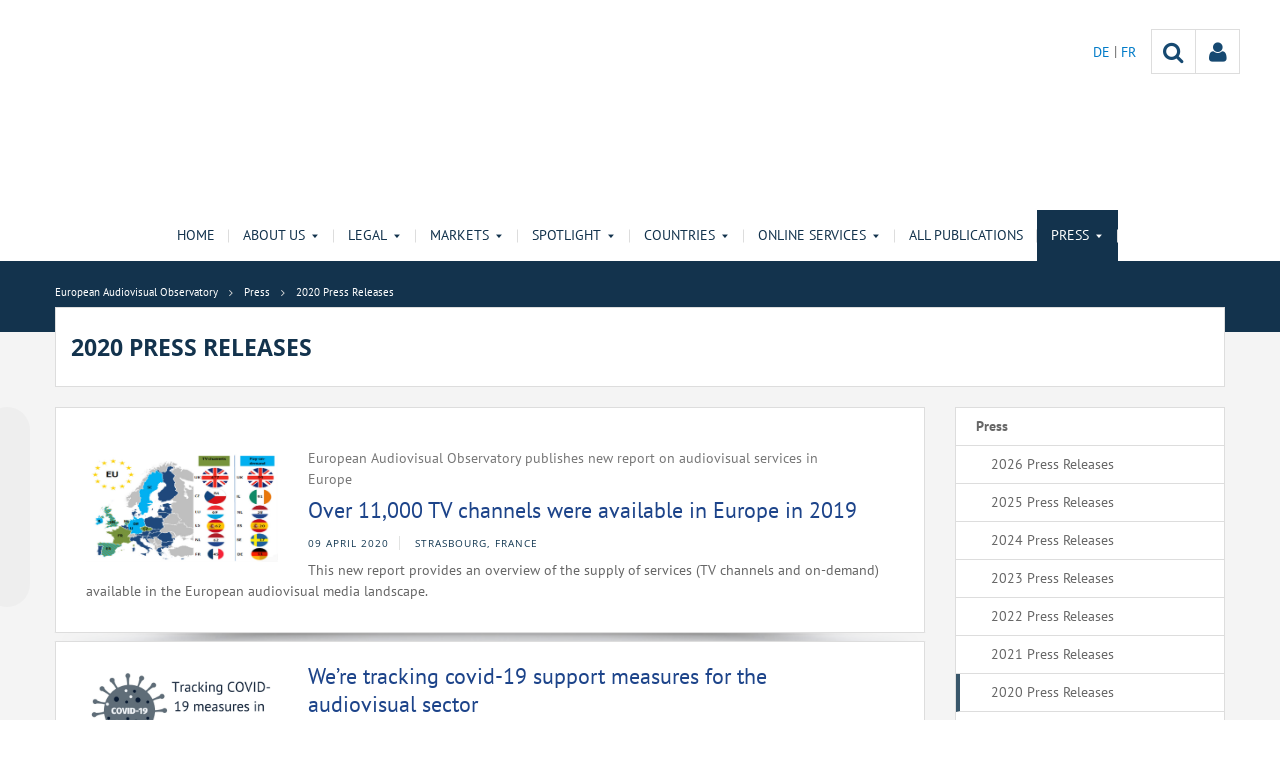

--- FILE ---
content_type: text/html;charset=UTF-8
request_url: https://www.obs.coe.int/en/web/observatoire/2020-press-releases?p_p_id=com_liferay_asset_publisher_web_portlet_AssetPublisherPortlet_INSTANCE_O7G4MQBEG423&p_p_lifecycle=0&p_p_state=normal&p_p_mode=view&_com_liferay_asset_publisher_web_portlet_AssetPublisherPortlet_INSTANCE_O7G4MQBEG423_cur=2&_com_liferay_asset_publisher_web_portlet_AssetPublisherPortlet_INSTANCE_O7G4MQBEG423_delta=20&p_r_p_resetCur=false&_com_liferay_asset_publisher_web_portlet_AssetPublisherPortlet_INSTANCE_O7G4MQBEG423_assetEntryId=62292878
body_size: 25960
content:


































	
		
			




























































<!DOCTYPE html>

<html class="aui ltr" dir="ltr" lang="en-GB">

<head>
	<title>2020 Press Releases - European Audiovisual Observatory</title>
	<meta charset="UTF-8">
	<meta http-equiv="X-UA-Compatible" content="IE=edge" />
	<meta content="initial-scale=1.0, width=device-width" name="viewport" />




































<meta content="text/html; charset=UTF-8" http-equiv="content-type" />












<script data-senna-track="permanent" src="/o/frontend-js-svg4everybody-web/index.js" type="text/javascript"></script>
<script data-senna-track="permanent" src="/combo?browserId=other&minifierType=js&languageId=en_GB&t=1767944018234&/o/frontend-js-jquery-web/jquery/jquery.min.js&/o/frontend-js-jquery-web/jquery/init.js&/o/frontend-js-jquery-web/jquery/ajax.js&/o/frontend-js-jquery-web/jquery/bootstrap.bundle.min.js&/o/frontend-js-jquery-web/jquery/collapsible_search.js&/o/frontend-js-jquery-web/jquery/fm.js&/o/frontend-js-jquery-web/jquery/form.js&/o/frontend-js-jquery-web/jquery/popper.min.js&/o/frontend-js-jquery-web/jquery/side_navigation.js" type="text/javascript"></script>
<link data-senna-track="temporary" href="https://www.obs.coe.int/en/web/observatoire/2020-press-releases" rel="canonical" />
<link data-senna-track="temporary" href="https://www.obs.coe.int/fr/web/observatoire/2020-press-releases" hreflang="fr-FR" rel="alternate" />
<link data-senna-track="temporary" href="https://www.obs.coe.int/de/web/observatoire/2020-press-releases" hreflang="de-DE" rel="alternate" />
<link data-senna-track="temporary" href="https://www.obs.coe.int/en/web/observatoire/2020-press-releases" hreflang="en-GB" rel="alternate" />
<link data-senna-track="temporary" href="https://www.obs.coe.int/en/web/observatoire/2020-press-releases" hreflang="x-default" rel="alternate" />

<meta property="og:locale" content="en_GB">
<meta property="og:locale:alternate" content="de_DE">
<meta property="og:locale:alternate" content="en_GB">
<meta property="og:locale:alternate" content="fr_FR">
<meta property="og:site_name" content="European Audiovisual Observatory">
<meta property="og:title" content="2020 Press Releases - European Audiovisual Observatory - obs.coe.int">
<meta property="og:type" content="website">
<meta property="og:url" content="https://www.obs.coe.int/en/web/observatoire/2020-press-releases">
<meta property="og:image" content="https://www.obs.coe.int/documents/30909879/0/Untitled+design.png/734c508b-9ea2-38fe-17f2-cffac1a84015?version=1.0&amp;t=1737541904448&amp;imagePreview=1">

<meta property="og:image:secure_url" content="https://www.obs.coe.int/documents/30909879/0/Untitled+design.png/734c508b-9ea2-38fe-17f2-cffac1a84015?version=1.0&amp;t=1737541904448&amp;imagePreview=1">
<meta property="og:image:type" content="image/png">
<meta property="og:image:url" content="https://www.obs.coe.int/documents/30909879/0/Untitled+design.png/734c508b-9ea2-38fe-17f2-cffac1a84015?version=1.0&amp;t=1737541904448&amp;imagePreview=1">
<meta property="og:image:height" content="3456">
<meta property="og:image:width" content="11520">


<link href="https://www.obs.coe.int/o/coe-2014-theme/images/favicon.ico" rel="icon" />



<link class="lfr-css-file" data-senna-track="temporary" href="https://www.obs.coe.int/o/coe-2014-theme/css/clay.css?browserId=other&amp;themeId=coe2014_WAR_coe2014theme&amp;minifierType=css&amp;languageId=en_GB&amp;t=1767944050000" id="liferayAUICSS" rel="stylesheet" type="text/css" />



<link data-senna-track="temporary" href="/o/frontend-css-web/main.css?browserId=other&amp;themeId=coe2014_WAR_coe2014theme&amp;minifierType=css&amp;languageId=en_GB&amp;t=1758263353974" id="liferayPortalCSS" rel="stylesheet" type="text/css" />









	

	





	



	

		<link data-senna-track="temporary" href="/combo?browserId=other&amp;minifierType=&amp;themeId=coe2014_WAR_coe2014theme&amp;languageId=en_GB&amp;com_liferay_asset_publisher_web_portlet_AssetPublisherPortlet_INSTANCE_O7G4MQBEG423:%2Fcss%2Fmain.css&amp;com_liferay_journal_content_web_portlet_JournalContentPortlet_INSTANCE_P6NAKG4nnGt7:%2Fcss%2Fmain.css&amp;com_liferay_product_navigation_product_menu_web_portlet_ProductMenuPortlet:%2Fcss%2Fmain.css&amp;t=1767944050000" id="d1581b95" rel="stylesheet" type="text/css" />

	







<script data-senna-track="temporary" type="text/javascript">
	// <![CDATA[
		var Liferay = Liferay || {};

		Liferay.Browser = {
			acceptsGzip: function() {
				return true;
			},

			

			getMajorVersion: function() {
				return 0;
			},

			getRevision: function() {
				return '';
			},
			getVersion: function() {
				return '';
			},

			

			isAir: function() {
				return false;
			},
			isChrome: function() {
				return false;
			},
			isEdge: function() {
				return false;
			},
			isFirefox: function() {
				return false;
			},
			isGecko: function() {
				return false;
			},
			isIe: function() {
				return false;
			},
			isIphone: function() {
				return false;
			},
			isLinux: function() {
				return false;
			},
			isMac: function() {
				return false;
			},
			isMobile: function() {
				return false;
			},
			isMozilla: function() {
				return false;
			},
			isOpera: function() {
				return false;
			},
			isRtf: function() {
				return false;
			},
			isSafari: function() {
				return false;
			},
			isSun: function() {
				return false;
			},
			isWebKit: function() {
				return false;
			},
			isWindows: function() {
				return false;
			}
		};

		Liferay.Data = Liferay.Data || {};

		Liferay.Data.ICONS_INLINE_SVG = true;

		Liferay.Data.NAV_SELECTOR = '#navigation';

		Liferay.Data.NAV_SELECTOR_MOBILE = '#navigationCollapse';

		Liferay.Data.isCustomizationView = function() {
			return false;
		};

		Liferay.Data.notices = [
			

			
		];

		Liferay.PortletKeys = {
			DOCUMENT_LIBRARY: 'com_liferay_document_library_web_portlet_DLPortlet',
			DYNAMIC_DATA_MAPPING: 'com_liferay_dynamic_data_mapping_web_portlet_DDMPortlet',
			ITEM_SELECTOR: 'com_liferay_item_selector_web_portlet_ItemSelectorPortlet'
		};

		Liferay.PropsValues = {
			JAVASCRIPT_SINGLE_PAGE_APPLICATION_TIMEOUT: 0,
			NTLM_AUTH_ENABLED: false,
			UPLOAD_SERVLET_REQUEST_IMPL_MAX_SIZE: 1019430400
		};

		Liferay.ThemeDisplay = {

			

			
				getLayoutId: function() {
					return '260';
				},

				

				getLayoutRelativeControlPanelURL: function() {
					return '/en/group/observatoire/~/control_panel/manage?p_p_id=com_liferay_asset_publisher_web_portlet_AssetPublisherPortlet_INSTANCE_O7G4MQBEG423';
				},

				getLayoutRelativeURL: function() {
					return '/en/web/observatoire/2020-press-releases';
				},
				getLayoutURL: function() {
					return 'https://www.obs.coe.int/en/web/observatoire/2020-press-releases';
				},
				getParentLayoutId: function() {
					return '8';
				},
				isControlPanel: function() {
					return false;
				},
				isPrivateLayout: function() {
					return 'false';
				},
				isVirtualLayout: function() {
					return false;
				},
			

			getBCP47LanguageId: function() {
				return 'en-GB';
			},
			getCanonicalURL: function() {

				

				return 'https\x3a\x2f\x2fwww\x2eobs\x2ecoe\x2eint\x2fen\x2fweb\x2fobservatoire\x2f2020-press-releases';
			},
			getCDNBaseURL: function() {
				return 'https://www.obs.coe.int';
			},
			getCDNDynamicResourcesHost: function() {
				return '';
			},
			getCDNHost: function() {
				return '';
			},
			getCompanyGroupId: function() {
				return '30851608';
			},
			getCompanyId: function() {
				return '30851566';
			},
			getDefaultLanguageId: function() {
				return 'en_GB';
			},
			getDoAsUserIdEncoded: function() {
				return '';
			},
			getLanguageId: function() {
				return 'en_GB';
			},
			getParentGroupId: function() {
				return '30909879';
			},
			getPathContext: function() {
				return '';
			},
			getPathImage: function() {
				return '/image';
			},
			getPathJavaScript: function() {
				return '/o/frontend-js-web';
			},
			getPathMain: function() {
				return '/en/c';
			},
			getPathThemeImages: function() {
				return 'https://www.obs.coe.int/o/coe-2014-theme/images';
			},
			getPathThemeRoot: function() {
				return '/o/coe-2014-theme';
			},
			getPlid: function() {
				return '57319824';
			},
			getPortalURL: function() {
				return 'https://www.obs.coe.int';
			},
			getRealUserId: function() {
				return '30851569';
			},
			getScopeGroupId: function() {
				return '30909879';
			},
			getScopeGroupIdOrLiveGroupId: function() {
				return '30909879';
			},
			getSessionId: function() {
				return '';
			},
			getSiteAdminURL: function() {
				return 'https://www.obs.coe.int/group/observatoire/~/control_panel/manage?p_p_lifecycle=0&p_p_state=maximized&p_p_mode=view';
			},
			getSiteGroupId: function() {
				return '30909879';
			},
			getURLControlPanel: function() {
				return '/en/group/control_panel?refererPlid=57319824';
			},
			getURLHome: function() {
				return 'https\x3a\x2f\x2fwww\x2eobs\x2ecoe\x2eint\x2fweb\x2fobservatoire\x2fhome';
			},
			getUserEmailAddress: function() {
				return '';
			},
			getUserId: function() {
				return '30851569';
			},
			getUserName: function() {
				return '';
			},
			isAddSessionIdToURL: function() {
				return false;
			},
			isImpersonated: function() {
				return false;
			},
			isSignedIn: function() {
				return false;
			},

			isStagedPortlet: function() {
				
					
						return true;
					
					
			},

			isStateExclusive: function() {
				return false;
			},
			isStateMaximized: function() {
				return false;
			},
			isStatePopUp: function() {
				return false;
			}
		};

		var themeDisplay = Liferay.ThemeDisplay;

		Liferay.AUI = {

			

			getAvailableLangPath: function() {
				return 'available_languages.jsp?browserId=other&themeId=coe2014_WAR_coe2014theme&colorSchemeId=13&minifierType=js&languageId=en_GB&t=1768930012517';
			},
			getCombine: function() {
				return true;
			},
			getComboPath: function() {
				return '/combo/?browserId=other&minifierType=&languageId=en_GB&t=1767944014117&';
			},
			getDateFormat: function() {
				return '%d/%m/%Y';
			},
			getEditorCKEditorPath: function() {
				return '/o/frontend-editor-ckeditor-web';
			},
			getFilter: function() {
				var filter = 'raw';

				
					
						filter = 'min';
					
					

				return filter;
			},
			getFilterConfig: function() {
				var instance = this;

				var filterConfig = null;

				if (!instance.getCombine()) {
					filterConfig = {
						replaceStr: '.js' + instance.getStaticResourceURLParams(),
						searchExp: '\\.js$'
					};
				}

				return filterConfig;
			},
			getJavaScriptRootPath: function() {
				return '/o/frontend-js-web';
			},
			getLangPath: function() {
				return 'aui_lang.jsp?browserId=other&themeId=coe2014_WAR_coe2014theme&colorSchemeId=13&minifierType=js&languageId=en_GB&t=1767944014117';
			},
			getPortletRootPath: function() {
				return '/html/portlet';
			},
			getStaticResourceURLParams: function() {
				return '?browserId=other&minifierType=&languageId=en_GB&t=1767944014117';
			}
		};

		Liferay.authToken = 'hjeesm6y';

		

		Liferay.currentURL = '\x2fen\x2fweb\x2fobservatoire\x2f2020-press-releases\x3fp_p_id\x3dcom_liferay_asset_publisher_web_portlet_AssetPublisherPortlet_INSTANCE_O7G4MQBEG423\x26p_p_lifecycle\x3d0\x26p_p_state\x3dnormal\x26p_p_mode\x3dview\x26_com_liferay_asset_publisher_web_portlet_AssetPublisherPortlet_INSTANCE_O7G4MQBEG423_cur\x3d2\x26_com_liferay_asset_publisher_web_portlet_AssetPublisherPortlet_INSTANCE_O7G4MQBEG423_delta\x3d20\x26p_r_p_resetCur\x3dfalse\x26_com_liferay_asset_publisher_web_portlet_AssetPublisherPortlet_INSTANCE_O7G4MQBEG423_assetEntryId\x3d62292878';
		Liferay.currentURLEncoded = '\x252Fen\x252Fweb\x252Fobservatoire\x252F2020-press-releases\x253Fp_p_id\x253Dcom_liferay_asset_publisher_web_portlet_AssetPublisherPortlet_INSTANCE_O7G4MQBEG423\x2526p_p_lifecycle\x253D0\x2526p_p_state\x253Dnormal\x2526p_p_mode\x253Dview\x2526_com_liferay_asset_publisher_web_portlet_AssetPublisherPortlet_INSTANCE_O7G4MQBEG423_cur\x253D2\x2526_com_liferay_asset_publisher_web_portlet_AssetPublisherPortlet_INSTANCE_O7G4MQBEG423_delta\x253D20\x2526p_r_p_resetCur\x253Dfalse\x2526_com_liferay_asset_publisher_web_portlet_AssetPublisherPortlet_INSTANCE_O7G4MQBEG423_assetEntryId\x253D62292878';
	// ]]>
</script>

<script src="/o/js_loader_config?t=1767944018069" type="text/javascript"></script>
<script data-senna-track="permanent" src="/combo?browserId=other&minifierType=js&languageId=en_GB&t=1767944014117&/o/frontend-js-aui-web/aui/aui/aui.js&/o/frontend-js-aui-web/liferay/modules.js&/o/frontend-js-aui-web/liferay/aui_sandbox.js&/o/frontend-js-aui-web/aui/attribute-base/attribute-base.js&/o/frontend-js-aui-web/aui/attribute-complex/attribute-complex.js&/o/frontend-js-aui-web/aui/attribute-core/attribute-core.js&/o/frontend-js-aui-web/aui/attribute-observable/attribute-observable.js&/o/frontend-js-aui-web/aui/attribute-extras/attribute-extras.js&/o/frontend-js-aui-web/aui/event-custom-base/event-custom-base.js&/o/frontend-js-aui-web/aui/event-custom-complex/event-custom-complex.js&/o/frontend-js-aui-web/aui/oop/oop.js&/o/frontend-js-aui-web/aui/aui-base-lang/aui-base-lang.js&/o/frontend-js-aui-web/liferay/dependency.js&/o/frontend-js-aui-web/liferay/util.js&/o/frontend-js-web/loader/config.js&/o/frontend-js-web/loader/loader.js&/o/frontend-js-web/liferay/dom_task_runner.js&/o/frontend-js-web/liferay/events.js&/o/frontend-js-web/liferay/lazy_load.js&/o/frontend-js-web/liferay/liferay.js&/o/frontend-js-web/liferay/global.bundle.js&/o/frontend-js-web/liferay/portlet.js&/o/frontend-js-web/liferay/workflow.js" type="text/javascript"></script>




	

	<script data-senna-track="temporary" src="/o/js_bundle_config?t=1767944028819" type="text/javascript"></script>


<script data-senna-track="temporary" type="text/javascript">
	// <![CDATA[
		
			
				
		

		

		
	// ]]>
</script>





	
		

			

			
		
		



	
		

			

			
		
	












	

	





	



	













	
		<link data-senna-track="temporary" rel="canonical" href="https://www.obs.coe.int/en/web/observatoire/2020-press-releases?p_p_id=com_liferay_asset_publisher_web_portlet_AssetPublisherPortlet_INSTANCE_O7G4MQBEG423&amp;p_p_lifecycle=0&amp;p_p_state=normal&amp;p_p_mode=view&amp;_com_liferay_asset_publisher_web_portlet_AssetPublisherPortlet_INSTANCE_O7G4MQBEG423_redirect=%2Fen%2Fweb%2Fobservatoire%2F2020-press-releases%3Fp_p_id%3Dcom_liferay_asset_publisher_web_portlet_AssetPublisherPortlet_INSTANCE_O7G4MQBEG423%26p_p_lifecycle%3D0%26p_p_state%3Dnormal%26p_p_mode%3Dview%26_com_liferay_asset_publisher_web_portlet_AssetPublisherPortlet_INSTANCE_O7G4MQBEG423_cur%3D2%26_com_liferay_asset_publisher_web_portlet_AssetPublisherPortlet_INSTANCE_O7G4MQBEG423_delta%3D20%26p_r_p_resetCur%3Dfalse%26_com_liferay_asset_publisher_web_portlet_AssetPublisherPortlet_INSTANCE_O7G4MQBEG423_assetEntryId%3D62292878&amp;_com_liferay_asset_publisher_web_portlet_AssetPublisherPortlet_INSTANCE_O7G4MQBEG423_delta=20&amp;p_r_p_resetCur=false&amp;_com_liferay_asset_publisher_web_portlet_AssetPublisherPortlet_INSTANCE_O7G4MQBEG423_cur=1#p_com_liferay_asset_publisher_web_portlet_AssetPublisherPortlet_INSTANCE_O7G4MQBEG423">
	
		<link data-senna-track="temporary" rel="prev" href="https://www.obs.coe.int/en/web/observatoire/2020-press-releases?p_p_id=com_liferay_asset_publisher_web_portlet_AssetPublisherPortlet_INSTANCE_O7G4MQBEG423&amp;p_p_lifecycle=0&amp;p_p_state=normal&amp;p_p_mode=view&amp;_com_liferay_asset_publisher_web_portlet_AssetPublisherPortlet_INSTANCE_O7G4MQBEG423_redirect=%2Fen%2Fweb%2Fobservatoire%2F2020-press-releases%3Fp_p_id%3Dcom_liferay_asset_publisher_web_portlet_AssetPublisherPortlet_INSTANCE_O7G4MQBEG423%26p_p_lifecycle%3D0%26p_p_state%3Dnormal%26p_p_mode%3Dview%26_com_liferay_asset_publisher_web_portlet_AssetPublisherPortlet_INSTANCE_O7G4MQBEG423_cur%3D2%26_com_liferay_asset_publisher_web_portlet_AssetPublisherPortlet_INSTANCE_O7G4MQBEG423_delta%3D20%26p_r_p_resetCur%3Dfalse%26_com_liferay_asset_publisher_web_portlet_AssetPublisherPortlet_INSTANCE_O7G4MQBEG423_assetEntryId%3D62292878&amp;_com_liferay_asset_publisher_web_portlet_AssetPublisherPortlet_INSTANCE_O7G4MQBEG423_delta=20&amp;p_r_p_resetCur=false&amp;_com_liferay_asset_publisher_web_portlet_AssetPublisherPortlet_INSTANCE_O7G4MQBEG423_cur=1#p_com_liferay_asset_publisher_web_portlet_AssetPublisherPortlet_INSTANCE_O7G4MQBEG423">
	









<link class="lfr-css-file" data-senna-track="temporary" href="https://www.obs.coe.int/o/coe-2014-theme/css/main.css?browserId=other&amp;themeId=coe2014_WAR_coe2014theme&amp;minifierType=css&amp;languageId=en_GB&amp;t=1767944050000" id="liferayThemeCSS" rel="stylesheet" type="text/css" />




	<style data-senna-track="temporary" type="text/css">
		/*menu dxp*/
@media (max-width: 991px) {
	#obs-menu .navbar-nav .has-sub > a:after {
		content: "\0025BC";
		transform: scale(1,0.6);
		display: inline-block;
		font-size: 15px;
		right: 15px;
		position: absolute;
	}
}

@media (max-width: 600px) {
	.logConnect {
		position: absolute;
		width: auto;
		right: 10px;
	}

	header #header__logo {
		margin-top: 20px;
	}
}

.aui body #content .portlet-topper .portlet-title .portlet-title-text:empty {
margin: 0 !important;
}

/*View all*/
.aui .obs .no-padding .view-all {
    margin-top: -20px;
    margin-left: -1px;
    border-left: 1px solid #DDDDDD;
    margin-right: -1px;
    border-right: 1px solid #dddddd;
}

/*CSS background portlets*/
/*CSS background portlets*/
.aui .colored1 .portlet, .portlet-boundary .colored1 .portlet,
.aui body #content .colored1  .portlet-title .portlet-title-text {
background-color: #F4F4F4 !important;
}
.aui .colored2 .portlet, .portlet-boundary .colored2 .portlet,
.aui body #content .colored2  .portlet-title .portlet-title-text {
background-color: #DDDDDD !important;
}
.aui .colored3 .portlet, .portlet-boundary .colored3 .portlet,
.aui body #content .colored3  .portlet-title .portlet-title-text {
background-color: #3E4143 !important;
}
.aui .colored4 .portlet, .portlet-boundary .colored4 .portlet,
.aui body #content .colored4  .portlet-title .portlet-title-text {
background-color: #13334D !important;
}
.aui .colored5 .portlet, .portlet-boundary .colored5 .portlet,
.aui body #content .colored5  .portlet-title .portlet-title-text {
background-color: #11456E !important;
}
.aui .colored6 .portlet, .portlet-boundary .colored6 .portlet,
.aui body #content .colored6  .portlet-title .portlet-title-text {
background-color: #2168A7 !important;
}
.aui .colored7 .portlet, .portlet-boundary .colored7 .portlet,
.aui body #content .colored7  .portlet-title .portlet-title-text {
background-color: #08194A !important;
}
.aui body #content .colored3 .portlet-title .portlet-title-text,
.aui .colored3 .portlet-body *,
.aui body #content .colored4 .portlet-title .portlet-title-text,
.aui .colored4 .portlet-body *,
.aui body #content .colored5 .portlet-title .portlet-title-text,
.aui .colored5 .portlet-body *,
.aui body #content .colored6 .portlet-title .portlet-title-text,
.aui .colored6 .portlet-body *,
.aui body #content .colored7 .portlet-title .portlet-title-text,
.aui .colored7 .portlet-body *
  {
color: #fff;
}

/*portlet services*/
.springgreen .item {
  background-color: #99D61F; }

.springgreen :hover .service__content {
  background-color: #99D61F; }

.darkgreen .item {
  background-color: #62895a; }

.darkgreen:hover .service__content {
  background-color: #62895a; }

.pastelpurple .item {
  background-color: #AF509F; }

.pastelpurple :hover .service__content {
  background-color: #AF509F; }

.cyandark .item {
  background-color: #009a9a; }

.cyandark:hover .service__content {
  background-color: #009a9a; }

.testcolor .item {
  background-color: #62895a; }

.testcolor:hover .service__content {
  background-color: #62895a; }
	</style>





	<style data-senna-track="temporary" type="text/css">

		

			

		

			

		

			

				

					

#p_p_id_com_liferay_site_navigation_site_map_web_portlet_SiteNavigationSiteMapPortlet_INSTANCE_zXeXhgOkvDWF_ .portlet-content {

}




				

			

		

			

				

					

#p_p_id_com_liferay_asset_publisher_web_portlet_AssetPublisherPortlet_INSTANCE_O7G4MQBEG423_ .portlet-content {

}




				

			

		

			

		

			

		

			

		

	</style>


<style data-senna-track="temporary" type="text/css">
</style>


























<script data-senna-track="temporary" type="text/javascript">
	if (window.Analytics) {
		window._com_liferay_document_library_analytics_isViewFileEntry = false;
	}
</script>







<script type="text/javascript">
// <![CDATA[
Liferay.on(
	'ddmFieldBlur', function(event) {
		if (window.Analytics) {
			Analytics.send(
				'fieldBlurred',
				'Form',
				{
					fieldName: event.fieldName,
					focusDuration: event.focusDuration,
					formId: event.formId,
					formPageTitle: event.formPageTitle,
					page: event.page,
					title: event.title
				}
			);
		}
	}
);

Liferay.on(
	'ddmFieldFocus', function(event) {
		if (window.Analytics) {
			Analytics.send(
				'fieldFocused',
				'Form',
				{
					fieldName: event.fieldName,
					formId: event.formId,
					formPageTitle: event.formPageTitle,
					page: event.page,
					title: event.title
				}
			);
		}
	}
);

Liferay.on(
	'ddmFormPageShow', function(event) {
		if (window.Analytics) {
			Analytics.send(
				'pageViewed',
				'Form',
				{
					formId: event.formId,
					formPageTitle: event.formPageTitle,
					page: event.page,
					title: event.title
				}
			);
		}
	}
);

Liferay.on(
	'ddmFormSubmit', function(event) {
		if (window.Analytics) {
			Analytics.send(
				'formSubmitted',
				'Form',
				{
					formId: event.formId,
					title: event.title
				}
			);
		}
	}
);

Liferay.on(
	'ddmFormView', function(event) {
		if (window.Analytics) {
			Analytics.send(
				'formViewed',
				'Form',
				{
					formId: event.formId,
					title: event.title
				}
			);
		}
	}
);
// ]]>
</script>




    <script>
         var layoutCategories = [];
    </script>



    <link rel="apple-touch-icon" sizes="180x180" href="https://www.obs.coe.int/o/coe-2014-theme/images/favicon/obs/apple-touch-icon.png">
    <link rel="icon" type="image/png" sizes="32x32" href="https://www.obs.coe.int/o/coe-2014-theme/images/favicon/obs/favicon-32x32.png">
    <link rel="icon" type="image/png" sizes="16x16" href="https://www.obs.coe.int/o/coe-2014-theme/images/favicon/obs/favicon-16x16.png">
    <link rel="manifest" href="https://www.obs.coe.int/o/coe-2014-theme/images/favicon/obs/site.webmanifest">
    <link rel="mask-icon" href="https://www.obs.coe.int/o/coe-2014-theme/images/favicon/obs/safari-pinned-tab.svg" color="#13334d">
    <link rel="shortcut icon" href="https://www.obs.coe.int/o/coe-2014-theme/images/favicon/obs/favicon.ico">
    <meta name="msapplication-TileColor" content="#da532c">
    <meta name="msapplication-config" content="https://www.obs.coe.int/o/coe-2014-theme/images/favicon/obs/browserconfig.xml">
    <meta name="theme-color" content="#ffffff">




	<link href="https://static.coe.int/css/coe-2014-theme/hotfix.dxp.css?t=1768940479089" rel="stylesheet" type="text/css">

</head>

<body data-elastic-exclude class="other controls-visible corpo1 yui3-skin-sam signed-out public-page site obs">
















































	<nav aria-label="Quick Links" class="quick-access-nav" id="mflr_quickAccessNav">
		<h1 class="hide-accessible">Navigation</h1>

		<ul>
			
				<li><a href="#main-content">Skip to Content</a></li>
			

			
		</ul>
	</nav>













































































<div id="coe" class="lang-en type-obs">


<header>
	<div id="obs-banner">
		<div class="container">
			<a id="header__logo" href="https://www.obs.coe.int"> </a>
			<nav class="top-right-nav  d-none d-lg-block">
				<a href="https://www.obs.coe.int/en/c/portal/login?p_l_id=57319824"><div class="icoPersonne"><i class="icon icon-user" aria-hidden="true"></i></div></a>

				<a class="icoRecherche" href="/web/observatoire/search"><i class="icon icon-search" aria-hidden="true"></i></a>







































	

	<div class="portlet-boundary portlet-boundary_com_liferay_site_navigation_language_web_portlet_SiteNavigationLanguagePortlet_  portlet-static portlet-static-end portlet-barebone portlet-language " id="p_p_id_com_liferay_site_navigation_language_web_portlet_SiteNavigationLanguagePortlet_INSTANCE_portlet_com_liferay_site_navigation_language_web_portlet_SiteNavigationLanguagePortlet_obs_2014_">
		<span id="p_com_liferay_site_navigation_language_web_portlet_SiteNavigationLanguagePortlet_INSTANCE_portlet_com_liferay_site_navigation_language_web_portlet_SiteNavigationLanguagePortlet_obs_2014"></span>




	

	
		
			




































	
		



<section class="portlet" id="portlet_com_liferay_site_navigation_language_web_portlet_SiteNavigationLanguagePortlet_INSTANCE_portlet_com_liferay_site_navigation_language_web_portlet_SiteNavigationLanguagePortlet_obs_2014" >


    <div class="portlet-header">
        <div class="autofit-col autofit-col-end">
            <div class="autofit-section">
            </div>
        </div>
    </div>

	<div class="portlet-content">
		
			<div class=" portlet-content-container">
				


	<div class="portlet-body">



	
		
			
				
					

















































	

				

				
					
						


	

		

































































	

		    <ul id="lang-desktop">
				<li>
					<a href="/en/c/portal/update_language?p_l_id=57319824&redirect=%2Fen%2Fweb%2Fobservatoire%2F2020-press-releases%3Fp_p_id%3Dcom_liferay_asset_publisher_web_portlet_AssetPublisherPortlet_INSTANCE_O7G4MQBEG423%26p_p_lifecycle%3D0%26p_p_state%3Dnormal%26p_p_mode%3Dview%26_com_liferay_asset_publisher_web_portlet_AssetPublisherPortlet_INSTANCE_O7G4MQBEG423_cur%3D2%26_com_liferay_asset_publisher_web_portlet_AssetPublisherPortlet_INSTANCE_O7G4MQBEG423_delta%3D20%26p_r_p_resetCur%3Dfalse%26_com_liferay_asset_publisher_web_portlet_AssetPublisherPortlet_INSTANCE_O7G4MQBEG423_assetEntryId%3D62292878&languageId=de_DE" class="language-entry" lang="de-DE" localizeLabel="false">
					DE 
					</a>
				</li>
				<li>
					<a href="/en/c/portal/update_language?p_l_id=57319824&redirect=%2Fen%2Fweb%2Fobservatoire%2F2020-press-releases%3Fp_p_id%3Dcom_liferay_asset_publisher_web_portlet_AssetPublisherPortlet_INSTANCE_O7G4MQBEG423%26p_p_lifecycle%3D0%26p_p_state%3Dnormal%26p_p_mode%3Dview%26_com_liferay_asset_publisher_web_portlet_AssetPublisherPortlet_INSTANCE_O7G4MQBEG423_cur%3D2%26_com_liferay_asset_publisher_web_portlet_AssetPublisherPortlet_INSTANCE_O7G4MQBEG423_delta%3D20%26p_r_p_resetCur%3Dfalse%26_com_liferay_asset_publisher_web_portlet_AssetPublisherPortlet_INSTANCE_O7G4MQBEG423_assetEntryId%3D62292878&languageId=fr_FR" class="language-entry" lang="fr-FR" localizeLabel="false">
					FR 
					</a>
				</li>
		</ul>



	
	
					
				
			
		
	
	


	</div>

			</div>
		
	</div>
</section>
	

		
		







	</div>






			</nav>
			<button id="menuBurger"
				aria-controls="navigation" 
				aria-expanded="false" 
				class="btn-monospaced ml-auto navbar-toggler d-block d-lg-none" 
				data-target="#navigationCollapse" 
				data-toggle="collapse" 
				type="button">
				<span class="icon-reorder"></span>
			</button>
			
		</div>
		<script>
		/*$( document ).ready(function() {
			$('#menuBurger').click(function() {
				$($(this).data('target')).slideToggle();
			})
		});*/
		</script>
	</div>
</header>	 
<div id="navigationCollapse" class="obs-menu collapse navbar-collapse">
	<div id="obs-menu">
		<div class="container">
			<ul aria-label="Site Pages" class="navbar-nav mr-auto" role="menubar">
						<li>
								<a href="https://www.obs.coe.int/en/web/observatoire/home">
							Home
							</a>
						</li>
						<li class="has-sub">
								<a href="https://www.obs.coe.int/en/web/observatoire/about" role="button" aria-haspopup="true" aria-expanded="false">
							About us
									<i class="chevron"></i>
							</a>
							<ul class="sub">
	<li class="">
		<a class="item" href="https://www.obs.coe.int/en/web/observatoire/what-we-do" role="button" aria-haspopup="true" aria-expanded="false">
			<span>What we do</span>
		</a>
	</li>
	<li class="">
		<a class="item" href="https://www.obs.coe.int/en/web/observatoire/organisation" role="button" aria-haspopup="true" aria-expanded="false">
			<span>Organisation</span>
		</a>
	</li>
	<li class="">
		<a class="item" href="https://www.obs.coe.int/en/web/observatoire/members-/-executive-council" role="button" aria-haspopup="true" aria-expanded="false">
			<span>Members / Executive Council</span>
		</a>
	</li>
	<li class="">
		<a class="item" href="https://www.obs.coe.int/en/web/observatoire/advisory-committee" role="button" aria-haspopup="true" aria-expanded="false">
			<span>Advisory Committee</span>
		</a>
	</li>
	<li class="">
		<a class="item" href="https://www.obs.coe.int/en/web/observatoire/network" role="button" aria-haspopup="true" aria-expanded="false">
			<span>Network</span>
		</a>
	</li>
	<li class="">
		<a class="item" href="https://www.obs.coe.int/en/web/observatoire/events" role="button" aria-haspopup="true" aria-expanded="false">
			<span>Events</span>
		</a>
	</li>
	<li class="">
		<a class="item" href="https://www.obs.coe.int/en/web/observatoire/presidency-public-events" role="button" aria-haspopup="true" aria-expanded="false">
			<span>Presidency public events</span>
		</a>
	</li>
	<li class="">
		<a class="item" href="https://www.obs.coe.int/en/web/observatoire/team" role="button" aria-haspopup="true" aria-expanded="false">
			<span>Team</span>
		</a>
	</li>
	<li class="">
		<a class="item" href="https://www.obs.coe.int/en/web/observatoire/timeline" role="button" aria-haspopup="true" aria-expanded="false">
			<span>Timeline of the Observatory&#39;s life</span>
		</a>
	</li>
	<li class="has-sub">
		<a class="item" href="https://www.obs.coe.int/en/web/observatoire/villa" role="button" aria-haspopup="true" aria-expanded="false">
			<span>Villa Schutzenberger</span>
		</a>
		<ul class="sub subchild-menu">
	<li class="">
		<a class="item" href="https://www.obs.coe.int/en/web/observatoire/virtual-visits" role="button" aria-haspopup="true" aria-expanded="false">
			<span>Visit of the Villa Schutzenberger</span>
		</a>
	</li>
		</ul>
	</li>
							</ul>
						</li>
						<li class="has-sub">
								<a href="https://www.obs.coe.int/en/web/observatoire/legal" role="button" aria-haspopup="true" aria-expanded="false">
							Legal
									<i class="chevron"></i>
							</a>
							<ul class="sub">
	<li class="has-sub">
		<a class="item" href="https://www.obs.coe.int/en/web/observatoire/our-publications" role="button" aria-haspopup="true" aria-expanded="false">
			<span>Our publications</span>
		</a>
		<ul class="sub subchild-menu">
	<li class="">
		<a class="item" href="https://www.obs.coe.int/en/web/observatoire/avmsdigest" role="button" aria-haspopup="true" aria-expanded="false">
			<span>AVMSDigest</span>
		</a>
	</li>
	<li class="">
		<a class="item" href="https://www.obs.coe.int/en/web/observatoire/iris-newsletter" role="button" aria-haspopup="true" aria-expanded="false">
			<span>IRIS Newsletter</span>
		</a>
	</li>
	<li class="">
		<a class="item" href="https://www.obs.coe.int/en/web/observatoire/iris-reports" role="button" aria-haspopup="true" aria-expanded="false">
			<span>IRIS Reports</span>
		</a>
	</li>
	<li class="">
		<a class="item" href="https://www.obs.coe.int/en/web/observatoire/mapping-reports" role="button" aria-haspopup="true" aria-expanded="false">
			<span>Mapping reports</span>
		</a>
	</li>
		</ul>
	</li>
	<li class="">
		<a class="item" href="https://www.obs.coe.int/en/web/observatoire/workshops" role="button" aria-haspopup="true" aria-expanded="false">
			<span>Workshops</span>
		</a>
	</li>
	<li class="has-sub">
		<a class="item" href="https://www.obs.coe.int/en/web/observatoire/thematic-search" role="button" aria-haspopup="true" aria-expanded="false">
			<span>Thematic search</span>
		</a>
		<ul class="sub subchild-menu">
	<li class="">
		<a class="item" href="https://www.obs.coe.int/en/web/observatoire/advertising" role="button" aria-haspopup="true" aria-expanded="false">
			<span>Advertising</span>
		</a>
	</li>
	<li class="">
		<a class="item" href="https://www.obs.coe.int/en/web/observatoire/broadcasting" role="button" aria-haspopup="true" aria-expanded="false">
			<span>Broadcasting</span>
		</a>
	</li>
	<li class="">
		<a class="item" href="https://www.obs.coe.int/en/web/observatoire/cinema" role="button" aria-haspopup="true" aria-expanded="false">
			<span>Cinema</span>
		</a>
	</li>
	<li class="">
		<a class="item" href="https://www.obs.coe.int/en/web/observatoire/communication" role="button" aria-haspopup="true" aria-expanded="false">
			<span>Communication</span>
		</a>
	</li>
	<li class="">
		<a class="item" href="https://www.obs.coe.int/en/web/observatoire/copyright" role="button" aria-haspopup="true" aria-expanded="false">
			<span>Copyright</span>
		</a>
	</li>
	<li class="">
		<a class="item" href="https://www.obs.coe.int/en/web/observatoire/digital-services-act-package" role="button" aria-haspopup="true" aria-expanded="false">
			<span>Digital Services Act Package</span>
		</a>
	</li>
	<li class="">
		<a class="item" href="https://www.obs.coe.int/en/web/observatoire/in-the-public-interest" role="button" aria-haspopup="true" aria-expanded="false">
			<span>In the public interest</span>
		</a>
	</li>
	<li class="">
		<a class="item" href="https://www.obs.coe.int/en/web/observatoire/on-demand-services" role="button" aria-haspopup="true" aria-expanded="false">
			<span>On-demand services</span>
		</a>
	</li>
	<li class="">
		<a class="item" href="https://www.obs.coe.int/en/web/observatoire/regulatory-structures" role="button" aria-haspopup="true" aria-expanded="false">
			<span>Regulatory structures</span>
		</a>
	</li>
	<li class="">
		<a class="item" href="https://www.obs.coe.int/en/web/observatoire/tax-law" role="button" aria-haspopup="true" aria-expanded="false">
			<span>Tax law</span>
		</a>
	</li>
		</ul>
	</li>
	<li class="has-sub">
		<a class="item" href="https://www.obs.coe.int/en/web/observatoire/tracking-tools" role="button" aria-haspopup="true" aria-expanded="false">
			<span>Tracking tools</span>
		</a>
		<ul class="sub subchild-menu">
	<li class="">
		<a class="item" href="https://www.obs.coe.int/en/web/observatoire/avmsd-tracking" role="button" aria-haspopup="true" aria-expanded="false">
			<span>AVMSD Tracker</span>
		</a>
	</li>
	<li class="">
		<a class="item" href="https://www.obs.coe.int/en/web/observatoire/promotion-of-european-works" role="button" aria-haspopup="true" aria-expanded="false">
			<span>Promotion of European works - OPUS</span>
		</a>
	</li>
	<li class="">
		<a class="item" href="https://rm.coe.int/contributors-by-levies-for-av-content-complete-version/1680af75b8" role="button" aria-haspopup="true" aria-expanded="false">
			<span>Levies to film funds</span>
		</a>
	</li>
	<li class="">
		<a class="item" href="https://rm.coe.int/psm-tables-april-2025/1680b5436b" role="button" aria-haspopup="true" aria-expanded="false">
			<span>Public Service Media</span>
		</a>
	</li>
		</ul>
	</li>
							</ul>
						</li>
						<li class="has-sub">
								<a href="https://www.obs.coe.int/en/web/observatoire/industry" role="button" aria-haspopup="true" aria-expanded="false">
							Markets
									<i class="chevron"></i>
							</a>
							<ul class="sub">
	<li class="">
		<a class="item" href="https://www.obs.coe.int/en/web/observatoire/industry/key-trends" role="button" aria-haspopup="true" aria-expanded="false">
			<span>Key trends report</span>
		</a>
	</li>
	<li class="">
		<a class="item" href="https://www.obs.coe.int/en/web/observatoire/industry/focus" role="button" aria-haspopup="true" aria-expanded="false">
			<span>Focus  - World Film Market Trends report</span>
		</a>
	</li>
	<li class="">
		<a class="item" href="https://www.obs.coe.int/en/web/observatoire/industry/film" role="button" aria-haspopup="true" aria-expanded="false">
			<span>Film</span>
		</a>
	</li>
	<li class="">
		<a class="item" href="https://www.obs.coe.int/en/web/observatoire/industry/television" role="button" aria-haspopup="true" aria-expanded="false">
			<span>Television</span>
		</a>
	</li>
	<li class="">
		<a class="item" href="https://www.obs.coe.int/en/web/observatoire/industry/home-video-and-vod" role="button" aria-haspopup="true" aria-expanded="false">
			<span>VOD</span>
		</a>
	</li>
	<li class="">
		<a class="item" href="https://www.obs.coe.int/en/web/observatoire/key-actors" role="button" aria-haspopup="true" aria-expanded="false">
			<span>Key players</span>
		</a>
	</li>
	<li class="">
		<a class="item" href="https://www.obs.coe.int/en/web/observatoire/gender" role="button" aria-haspopup="true" aria-expanded="false">
			<span>Gender</span>
		</a>
	</li>
	<li class="">
		<a class="item" href="https://www.obs.coe.int/en/web/observatoire/industry/children" role="button" aria-haspopup="true" aria-expanded="false">
			<span>Children</span>
		</a>
	</li>
	<li class="">
		<a class="item" href="https://www.obs.coe.int/en/web/observatoire/industry/public-funding" role="button" aria-haspopup="true" aria-expanded="false">
			<span>Public funding</span>
		</a>
	</li>
	<li class="">
		<a class="item" href="https://www.obs.coe.int/en/web/observatoire/industry/national-reports" role="button" aria-haspopup="true" aria-expanded="false">
			<span>National reports</span>
		</a>
	</li>
							</ul>
						</li>
						<li class="has-sub">
								<a href="https://www.obs.coe.int/en/web/observatoire/spotlight" role="button" aria-haspopup="true" aria-expanded="false">
							Spotlight
									<i class="chevron"></i>
							</a>
							<ul class="sub">
	<li class="">
		<a class="item" href="https://www.obs.coe.int/en/web/observatoire/the-audiovisual-media-services-directive-avmsd" role="button" aria-haspopup="true" aria-expanded="false">
			<span>The Audiovisual Media Services Directive (AVMSD)</span>
		</a>
	</li>
	<li class="">
		<a class="item" href="https://www.obs.coe.int/en/web/observatoire/video-on-demand" role="button" aria-haspopup="true" aria-expanded="false">
			<span>Video on Demand (VOD)</span>
		</a>
	</li>
							</ul>
						</li>
						<li class="has-sub">
								<a href="https://www.obs.coe.int/en/web/observatoire/country" role="button" aria-haspopup="true" aria-expanded="false">
							Countries
									<i class="chevron"></i>
							</a>
							<ul class="sub">
	<li class="">
		<a class="item" href="https://www.obs.coe.int/en/web/observatoire/international-treaties" role="button" aria-haspopup="true" aria-expanded="false">
			<span>International treaties</span>
		</a>
	</li>
	<li class="">
		<a class="item" href="https://www.obs.coe.int/en/web/observatoire/national-overview" role="button" aria-haspopup="true" aria-expanded="false">
			<span>National overview</span>
		</a>
	</li>
							</ul>
						</li>
						<li class="has-sub">
								<a href="https://www.obs.coe.int/en/web/observatoire/eservices" role="button" aria-haspopup="true" aria-expanded="false">
							Online services
									<i class="chevron"></i>
							</a>
							<ul class="sub">
	<li class="">
		<a class="item" href="http://merlin.obs.coe.int/newsletter/" role="button" aria-haspopup="true" aria-expanded="false">
			<span>IRIS Newsletter</span>
		</a>
	</li>
	<li class="">
		<a class="item" href="http://yearbook.obs.coe.int/" role="button" aria-haspopup="true" aria-expanded="false">
			<span>Yearbook Online Service</span>
		</a>
	</li>
	<li class="">
		<a class="item" href="http://avmsd.obs.coe.int/" role="button" aria-haspopup="true" aria-expanded="false">
			<span>AVMSDatabase</span>
		</a>
	</li>
	<li class="">
		<a class="item" href="https://opus.obs.coe.int/" role="button" aria-haspopup="true" aria-expanded="false">
			<span>OPUS</span>
		</a>
	</li>
	<li class="">
		<a class="item" href="http://lumiere.obs.coe.int/" role="button" aria-haspopup="true" aria-expanded="false">
			<span>LUMIERE database</span>
		</a>
	</li>
	<li class="">
		<a class="item" href="http://lumierevod.obs.coe.int/" role="button" aria-haspopup="true" aria-expanded="false">
			<span>LUMIERE VOD</span>
		</a>
	</li>
	<li class="">
		<a class="item" href="http://merlin.obs.coe.int/" role="button" aria-haspopup="true" aria-expanded="false">
			<span>IRIS Merlin database</span>
		</a>
	</li>
	<li class="">
		<a class="item" href="https://verbo.obs.coe.int/" role="button" aria-haspopup="true" aria-expanded="false">
			<span>VERBO</span>
		</a>
	</li>
	<li class="">
		<a class="item" href="http://mavise.obs.coe.int/" role="button" aria-haspopup="true" aria-expanded="false">
			<span>MAVISE database</span>
		</a>
	</li>
							</ul>
						</li>
						<li>
								<a href="https://www.obs.coe.int/en/web/observatoire/publications">
							ALL PUBLICATIONS
							</a>
						</li>
						<li class="has-sub">
								<a class="active" href="https://www.obs.coe.int/en/web/observatoire/press" role="button" aria-haspopup="true" aria-expanded="false">
							Press
									<i class="chevron"></i>
							</a>
							<ul class="sub">
	<li class="">
		<a class="item" href="https://www.obs.coe.int/en/web/observatoire/2026-press-releases" role="button" aria-haspopup="true" aria-expanded="false">
			<span>2026 Press Releases</span>
		</a>
	</li>
	<li class="">
		<a class="item" href="https://www.obs.coe.int/en/web/observatoire/2025-press-releases" role="button" aria-haspopup="true" aria-expanded="false">
			<span>2025 Press Releases</span>
		</a>
	</li>
	<li class="">
		<a class="item" href="https://www.obs.coe.int/en/web/observatoire/2024-press-release" role="button" aria-haspopup="true" aria-expanded="false">
			<span>2024 Press Releases</span>
		</a>
	</li>
	<li class="">
		<a class="item" href="https://www.obs.coe.int/en/web/observatoire/2023-press-releases" role="button" aria-haspopup="true" aria-expanded="false">
			<span>2023 Press Releases</span>
		</a>
	</li>
	<li class="">
		<a class="item" href="https://www.obs.coe.int/en/web/observatoire/2022-press-releases" role="button" aria-haspopup="true" aria-expanded="false">
			<span>2022 Press Releases</span>
		</a>
	</li>
	<li class="">
		<a class="item" href="https://www.obs.coe.int/en/web/observatoire/press-releases-2021" role="button" aria-haspopup="true" aria-expanded="false">
			<span>2021 Press Releases</span>
		</a>
	</li>
	<li class="active ">
		<a class="item" href="https://www.obs.coe.int/en/web/observatoire/2020-press-releases" role="button" aria-haspopup="true" aria-expanded="false">
			<span>2020 Press Releases</span>
		</a>
	</li>
	<li class="">
		<a class="item" href="https://www.obs.coe.int/en/web/observatoire/press-releases-2019" role="button" aria-haspopup="true" aria-expanded="false">
			<span>2019 Press Releases</span>
		</a>
	</li>
	<li class="">
		<a class="item" href="https://www.obs.coe.int/en/web/observatoire/2018-press-releases" role="button" aria-haspopup="true" aria-expanded="false">
			<span>2018 Press Releases</span>
		</a>
	</li>
	<li class="">
		<a class="item" href="https://www.obs.coe.int/en/web/observatoire/2017-press-releases" role="button" aria-haspopup="true" aria-expanded="false">
			<span>2017 Press Releases</span>
		</a>
	</li>
							</ul>
						</li>
				
				<li class="d-block d-lg-none">
					<a href="/c/portal/login">LOGIN</a>
				</li>
				<li class="d-block d-lg-none">
					<a href="/web/observatoire/search">FIND</a>
				</li>
				<li class="d-block d-lg-none">
					<a href="/fr/" class="menu-lang">LANG : FR</a>
				</li>
				<li class="d-block d-lg-none">
					<a href="/de/" class="menu-lang">LANG : DE</a>
				</li>
				
				
			</ul>
		</div>
	</div>
</div>

<div id="banner-obs">
	<div class="container">
		<nav id="breadcrumbs" data-elastic-exclude>






































	

	<div class="portlet-boundary portlet-boundary_com_liferay_site_navigation_breadcrumb_web_portlet_SiteNavigationBreadcrumbPortlet_  portlet-static portlet-static-end portlet-barebone portlet-breadcrumb " id="p_p_id_com_liferay_site_navigation_breadcrumb_web_portlet_SiteNavigationBreadcrumbPortlet_">
		<span id="p_com_liferay_site_navigation_breadcrumb_web_portlet_SiteNavigationBreadcrumbPortlet"></span>




	

	
		
			




































	
		



<section class="portlet" id="portlet_com_liferay_site_navigation_breadcrumb_web_portlet_SiteNavigationBreadcrumbPortlet" >


    <div class="portlet-header">
        <div class="autofit-col autofit-col-end">
            <div class="autofit-section">
            </div>
        </div>
    </div>

	<div class="portlet-content">
		
			<div class=" portlet-content-container">
				


	<div class="portlet-body">



	
		
			
				
					

















































	

				

				
					
						


	

		





























































<nav aria-label="Breadcrumb" id="_com_liferay_site_navigation_breadcrumb_web_portlet_SiteNavigationBreadcrumbPortlet_breadcrumbs-defaultScreen">
	

		

		    <span class="you-are-here">
You are here:    </span>






    <ol itemscope=""
        itemtype="http://schema.org/BreadcrumbList"
        aria-label="Breadcrumb"
        class="breadcrumb breadcrumb-horizontal">



            <li class="
                first
                
                breadcrumb-truncate"
                itemprop="itemListElement"
                itemscope=""
                itemtype="http://schema.org/ListItem"
            >
                <a itemprop="item" href="/en/web/observatoire">
                    <span itemprop="name">European Audiovisual Observatory</span>
                </a>

                <meta itemprop="position" content="1">
            </li>


            <li class="
                
                
                breadcrumb-truncate"
                itemprop="itemListElement"
                itemscope=""
                itemtype="http://schema.org/ListItem"
            >
                <a itemprop="item" href="https://www.obs.coe.int/en/web/observatoire/press">
                    <span itemprop="name">Press</span>
                </a>

                <meta itemprop="position" content="2">
            </li>


            <li class="
                
                last
                breadcrumb-truncate"
                itemprop="itemListElement"
                itemscope=""
                itemtype="http://schema.org/ListItem"
            >
                <a itemprop="item" href="https://www.obs.coe.int/en/web/observatoire/2020-press-releases">
                    <span itemprop="name">2020 Press Releases</span>
                </a>

                <meta itemprop="position" content="3">
            </li>
    </ol>

	
</nav>

	
	
					
				
			
		
	
	


	</div>

			</div>
		
	</div>
</section>
	

		
		







	</div>






		</nav>
	</div>
</div>




	<section data-elastic-include id="wrapper" class="container">
		<div id="content">
                <h1 class="header-title">2020 Press Releases</h1>

<div class="hidden-phone" id="share-widget">
	<a title="Share on Bluesky" href="https://bsky.app/intent/compose?text=" class="share-bluesky shareurl share-short"></a>
	<a title="Share on X (Twitter)" href="https://x.com/intent/post?text=" class="share-twitter shareurl share-short"></a>
	<a title="Share on Facebook" target="_blank" href="https://www.facebook.com/sharer.php?u=" class="share-facebook shareurl share-short"></a>
	<a title="Share on Linkedin" href="http://www.linkedin.com/shareArticle?mini=true&amp;url=" class="share-linkedin shareurl share-short"></a>
	<a title="Send this page" href="/cdn-cgi/l/email-protection#56693439322f6b" class="share-mail shareurl"></a>
</div>

<script data-cfasync="false" src="/cdn-cgi/scripts/5c5dd728/cloudflare-static/email-decode.min.js"></script><script>
    $(function() {
        let $shareWidget = $('#share-widget');
        $shareWidget.find('a').each(function(i,el){
            let $link = $(el);
            let new_href = $link.attr('href') + encodeURI(window.location.href);
            $link.attr('href', new_href);
        });

        $shareWidget.find('a.share-facebook, a.share-linkedin, a.share-twitter, a.share-bluesky').click(function(e){
            e.preventDefault();
            window.open($(this).attr('href'), "", "status = 1, height = 500, width = 360, resizable = 0");
        });
    });
</script>































	

		
















	
	
		<style type="text/css">
			.master-layout-fragment .portlet-header {
				display: none;
			}
		</style>

		

		















































	
		
		
		
		
			
				

					<div class="layout-C1" id="main-content" role="main">
	<div class="portlet-layout row">
		<div class="portlet-column portlet-column-only col-md-9" id="column-4">
			<div class="portlet-dropzone portlet-column-content portlet-column-content-first" id="layout-column_column-4">





































	

	<div class="portlet-boundary portlet-boundary_com_liferay_asset_publisher_web_portlet_AssetPublisherPortlet_  portlet-static portlet-static-end portlet-decorate portlet-asset-publisher pagination-both" id="p_p_id_com_liferay_asset_publisher_web_portlet_AssetPublisherPortlet_INSTANCE_O7G4MQBEG423_">
		<span id="p_com_liferay_asset_publisher_web_portlet_AssetPublisherPortlet_INSTANCE_O7G4MQBEG423"></span>




	

	
		
			




































	
		




<section class="portlet" id="portlet_com_liferay_asset_publisher_web_portlet_AssetPublisherPortlet_INSTANCE_O7G4MQBEG423" >


    <div class="portlet-header">
        <div class="autofit-col autofit-col-end">
            <div class="autofit-section">
            </div>
        </div>
    </div>

	<div class="portlet-content">
		
			<div class=" portlet-content-container">
				


	<div class="portlet-body">



	
		
			
				
					

















































	

				

				
					
						


	

		




































	


























	
	
	




	
		
			
				































	
		
		
		
		
		
			

			


































	

<div class="newsroom categoryfilters">






                <div class="element 	itemCat cat-public-30862889 cat-european-audiovisual-observatory-30863028 cat-english-30867731 cat-french-30867731 cat-german-30867731 cat-council-of-europe-32492671 cat-europe-32492674 cat-general-154634186
 clearfix">

        <span class="portlet-share pull-right dropdown">
            <a data-toggle="dropdown" class="dropdown-toggle" href="#"></a>
            <ul class="dropdown-menu dropdown-menu-right" role="menu" aria-labelledby="dLabel">
                <li class="share-tw">
                    <a onclick="window.open(this.href, '_blank', 'location=yes,height=570,width=520,scrollbars=yes,status=yes');return false;"
                    class="share-short"
                    href="https://twitter.com/intent/tweet?text=https%3A//www.obs.coe.int/en/web/observatoire/2020-press-releases/-/asset_publisher/O7G4MQBEG423/content/over-11-000-tv-channels-were-available-in-europe-in-2019%3F_com_liferay_asset_publisher_web_portlet_AssetPublisherPortlet_INSTANCE_O7G4MQBEG423_assetEntryId%3D62467892%26_com_liferay_asset_publisher_web_portlet_AssetPublisherPortlet_INSTANCE_O7G4MQBEG423_redirect%3Dhttps%253A%252F%252Fwww.obs.coe.int%252Fen%252Fweb%252Fobservatoire%252F2020-press-releases%253Fp_p_id%253Dcom_liferay_asset_publisher_web_portlet_AssetPublisherPortlet_INSTANCE_O7G4MQBEG423%2526p_p_lifecycle%253D0%2526p_p_state%253Dnormal%2526p_p_mode%253Dview%2526_com_liferay_asset_publisher_web_portlet_AssetPublisherPortlet_INSTANCE_O7G4MQBEG423_cur%253D2%2526_com_liferay_asset_publisher_web_portlet_AssetPublisherPortlet_INSTANCE_O7G4MQBEG423_delta%253D20%2526p_r_p_resetCur%253Dfalse%2526_com_liferay_asset_publisher_web_portlet_AssetPublisherPortlet_INSTANCE_O7G4MQBEG423_assetEntryId%253D62467892%2523p_com_liferay_asset_publisher_web_portlet_AssetPublisherPortlet_INSTANCE_O7G4MQBEG423%23p_com_liferay_asset_publisher_web_portlet_AssetPublisherPortlet_INSTANCE_O7G4MQBEG423">
                        Twitter
                    </a>
                </li>
                <li class="share-fb">
                    <a onclick="window.open(this.href, '_blank', 'location=yes,height=570,width=520,scrollbars=yes,status=yes');return false;"
                    class="share-short"
                    href="https://www.facebook.com/sharer.php?u=https%3A//www.obs.coe.int/en/web/observatoire/2020-press-releases/-/asset_publisher/O7G4MQBEG423/content/over-11-000-tv-channels-were-available-in-europe-in-2019%3F_com_liferay_asset_publisher_web_portlet_AssetPublisherPortlet_INSTANCE_O7G4MQBEG423_assetEntryId%3D62467892%26_com_liferay_asset_publisher_web_portlet_AssetPublisherPortlet_INSTANCE_O7G4MQBEG423_redirect%3Dhttps%253A%252F%252Fwww.obs.coe.int%252Fen%252Fweb%252Fobservatoire%252F2020-press-releases%253Fp_p_id%253Dcom_liferay_asset_publisher_web_portlet_AssetPublisherPortlet_INSTANCE_O7G4MQBEG423%2526p_p_lifecycle%253D0%2526p_p_state%253Dnormal%2526p_p_mode%253Dview%2526_com_liferay_asset_publisher_web_portlet_AssetPublisherPortlet_INSTANCE_O7G4MQBEG423_cur%253D2%2526_com_liferay_asset_publisher_web_portlet_AssetPublisherPortlet_INSTANCE_O7G4MQBEG423_delta%253D20%2526p_r_p_resetCur%253Dfalse%2526_com_liferay_asset_publisher_web_portlet_AssetPublisherPortlet_INSTANCE_O7G4MQBEG423_assetEntryId%253D62467892%2523p_com_liferay_asset_publisher_web_portlet_AssetPublisherPortlet_INSTANCE_O7G4MQBEG423%23p_com_liferay_asset_publisher_web_portlet_AssetPublisherPortlet_INSTANCE_O7G4MQBEG423" >
                        Facebook
                    </a>
                </li>
                <li class="share-li">
                    <a onclick="window.open(this.href, '_blank', 'location=yes,height=570,width=520,scrollbars=yes,status=yes');return false;"
                    class="share-short"
                    href="https://www.linkedin.com/sharing/share-offsite/?url=https%3A//www.obs.coe.int/en/web/observatoire/2020-press-releases/-/asset_publisher/O7G4MQBEG423/content/over-11-000-tv-channels-were-available-in-europe-in-2019%3F_com_liferay_asset_publisher_web_portlet_AssetPublisherPortlet_INSTANCE_O7G4MQBEG423_assetEntryId%3D62467892%26_com_liferay_asset_publisher_web_portlet_AssetPublisherPortlet_INSTANCE_O7G4MQBEG423_redirect%3Dhttps%253A%252F%252Fwww.obs.coe.int%252Fen%252Fweb%252Fobservatoire%252F2020-press-releases%253Fp_p_id%253Dcom_liferay_asset_publisher_web_portlet_AssetPublisherPortlet_INSTANCE_O7G4MQBEG423%2526p_p_lifecycle%253D0%2526p_p_state%253Dnormal%2526p_p_mode%253Dview%2526_com_liferay_asset_publisher_web_portlet_AssetPublisherPortlet_INSTANCE_O7G4MQBEG423_cur%253D2%2526_com_liferay_asset_publisher_web_portlet_AssetPublisherPortlet_INSTANCE_O7G4MQBEG423_delta%253D20%2526p_r_p_resetCur%253Dfalse%2526_com_liferay_asset_publisher_web_portlet_AssetPublisherPortlet_INSTANCE_O7G4MQBEG423_assetEntryId%253D62467892%2523p_com_liferay_asset_publisher_web_portlet_AssetPublisherPortlet_INSTANCE_O7G4MQBEG423%23p_com_liferay_asset_publisher_web_portlet_AssetPublisherPortlet_INSTANCE_O7G4MQBEG423">
                        LinkedIn
                    </a>
                </li>
                <li class="share-em">
                    <a href="/cdn-cgi/l/email-protection#[base64]">
                        Email
                    </a>
                </li>
            </ul>
        </span>


                        <div class="hidden-phone pull-left image-news">
                            <a href="https://www.obs.coe.int/en/web/observatoire/2020-press-releases/-/asset_publisher/O7G4MQBEG423/content/over-11-000-tv-channels-were-available-in-europe-in-2019?_com_liferay_asset_publisher_web_portlet_AssetPublisherPortlet_INSTANCE_O7G4MQBEG423_assetEntryId=62467892&_com_liferay_asset_publisher_web_portlet_AssetPublisherPortlet_INSTANCE_O7G4MQBEG423_redirect=https%3A%2F%2Fwww.obs.coe.int%2Fen%2Fweb%2Fobservatoire%2F2020-press-releases%3Fp_p_id%3Dcom_liferay_asset_publisher_web_portlet_AssetPublisherPortlet_INSTANCE_O7G4MQBEG423%26p_p_lifecycle%3D0%26p_p_state%3Dnormal%26p_p_mode%3Dview%26_com_liferay_asset_publisher_web_portlet_AssetPublisherPortlet_INSTANCE_O7G4MQBEG423_cur%3D2%26_com_liferay_asset_publisher_web_portlet_AssetPublisherPortlet_INSTANCE_O7G4MQBEG423_delta%3D20%26p_r_p_resetCur%3Dfalse%26_com_liferay_asset_publisher_web_portlet_AssetPublisherPortlet_INSTANCE_O7G4MQBEG423_assetEntryId%3D62467892%23p_com_liferay_asset_publisher_web_portlet_AssetPublisherPortlet_INSTANCE_O7G4MQBEG423#p_com_liferay_asset_publisher_web_portlet_AssetPublisherPortlet_INSTANCE_O7G4MQBEG423">
                                <div class="image mask ">
                                    <img alt="Over 11,000 TV channels were available in Europe in 2019" src="/documents/30909879/57096825/0/81306ad3-0fec-57a0-fae5-33f577428837" />
                                </div>
                            </a>
                        </div>

                        <p class="subtitle">European Audiovisual Observatory publishes new report on audiovisual services in Europe</p>

                    <h3>
                        <a href="https://www.obs.coe.int/en/web/observatoire/2020-press-releases/-/asset_publisher/O7G4MQBEG423/content/over-11-000-tv-channels-were-available-in-europe-in-2019?_com_liferay_asset_publisher_web_portlet_AssetPublisherPortlet_INSTANCE_O7G4MQBEG423_assetEntryId=62467892&_com_liferay_asset_publisher_web_portlet_AssetPublisherPortlet_INSTANCE_O7G4MQBEG423_redirect=https%3A%2F%2Fwww.obs.coe.int%2Fen%2Fweb%2Fobservatoire%2F2020-press-releases%3Fp_p_id%3Dcom_liferay_asset_publisher_web_portlet_AssetPublisherPortlet_INSTANCE_O7G4MQBEG423%26p_p_lifecycle%3D0%26p_p_state%3Dnormal%26p_p_mode%3Dview%26_com_liferay_asset_publisher_web_portlet_AssetPublisherPortlet_INSTANCE_O7G4MQBEG423_cur%3D2%26_com_liferay_asset_publisher_web_portlet_AssetPublisherPortlet_INSTANCE_O7G4MQBEG423_delta%3D20%26p_r_p_resetCur%3Dfalse%26_com_liferay_asset_publisher_web_portlet_AssetPublisherPortlet_INSTANCE_O7G4MQBEG423_assetEntryId%3D62467892%23p_com_liferay_asset_publisher_web_portlet_AssetPublisherPortlet_INSTANCE_O7G4MQBEG423#p_com_liferay_asset_publisher_web_portlet_AssetPublisherPortlet_INSTANCE_O7G4MQBEG423">
                            Over 11,000 TV channels were available in Europe in 2019
                        </a>
                    </h3>

                        <div class="upper">
                                <span class="date">09 April 2020</span>
                                <span class="location">Strasbourg, France</span>
                        </div>

                       <div class="visible-phone pull-left image-news ">
                          <a href="https://www.obs.coe.int/en/web/observatoire/2020-press-releases/-/asset_publisher/O7G4MQBEG423/content/over-11-000-tv-channels-were-available-in-europe-in-2019?_com_liferay_asset_publisher_web_portlet_AssetPublisherPortlet_INSTANCE_O7G4MQBEG423_assetEntryId=62467892&_com_liferay_asset_publisher_web_portlet_AssetPublisherPortlet_INSTANCE_O7G4MQBEG423_redirect=https%3A%2F%2Fwww.obs.coe.int%2Fen%2Fweb%2Fobservatoire%2F2020-press-releases%3Fp_p_id%3Dcom_liferay_asset_publisher_web_portlet_AssetPublisherPortlet_INSTANCE_O7G4MQBEG423%26p_p_lifecycle%3D0%26p_p_state%3Dnormal%26p_p_mode%3Dview%26_com_liferay_asset_publisher_web_portlet_AssetPublisherPortlet_INSTANCE_O7G4MQBEG423_cur%3D2%26_com_liferay_asset_publisher_web_portlet_AssetPublisherPortlet_INSTANCE_O7G4MQBEG423_delta%3D20%26p_r_p_resetCur%3Dfalse%26_com_liferay_asset_publisher_web_portlet_AssetPublisherPortlet_INSTANCE_O7G4MQBEG423_assetEntryId%3D62467892%23p_com_liferay_asset_publisher_web_portlet_AssetPublisherPortlet_INSTANCE_O7G4MQBEG423#p_com_liferay_asset_publisher_web_portlet_AssetPublisherPortlet_INSTANCE_O7G4MQBEG423">
                              <img alt="Over 11,000 TV channels were available in Europe in 2019" src="/documents/30909879/57096825/0/81306ad3-0fec-57a0-fae5-33f577428837" />
                          </a>
                       </div>

                        <p>
                            This new report provides an overview of the supply of services (TV channels and on-demand) available in the European audiovisual media landscape.
                        </p>

                   <p class="read-more">
                       <a href="https://www.obs.coe.int/en/web/observatoire/2020-press-releases/-/asset_publisher/O7G4MQBEG423/content/over-11-000-tv-channels-were-available-in-europe-in-2019?_com_liferay_asset_publisher_web_portlet_AssetPublisherPortlet_INSTANCE_O7G4MQBEG423_assetEntryId=62467892&_com_liferay_asset_publisher_web_portlet_AssetPublisherPortlet_INSTANCE_O7G4MQBEG423_redirect=https%3A%2F%2Fwww.obs.coe.int%2Fen%2Fweb%2Fobservatoire%2F2020-press-releases%3Fp_p_id%3Dcom_liferay_asset_publisher_web_portlet_AssetPublisherPortlet_INSTANCE_O7G4MQBEG423%26p_p_lifecycle%3D0%26p_p_state%3Dnormal%26p_p_mode%3Dview%26_com_liferay_asset_publisher_web_portlet_AssetPublisherPortlet_INSTANCE_O7G4MQBEG423_cur%3D2%26_com_liferay_asset_publisher_web_portlet_AssetPublisherPortlet_INSTANCE_O7G4MQBEG423_delta%3D20%26p_r_p_resetCur%3Dfalse%26_com_liferay_asset_publisher_web_portlet_AssetPublisherPortlet_INSTANCE_O7G4MQBEG423_assetEntryId%3D62467892%23p_com_liferay_asset_publisher_web_portlet_AssetPublisherPortlet_INSTANCE_O7G4MQBEG423#p_com_liferay_asset_publisher_web_portlet_AssetPublisherPortlet_INSTANCE_O7G4MQBEG423">Read More</a>
                   </p>


                </div>







                <div class="element 	itemCat cat-public-30862889 cat-european-audiovisual-observatory-30863028 cat-council-of-europe-32492671 cat-europe-32492674 cat-general-154634186
 clearfix">

        <span class="portlet-share pull-right dropdown">
            <a data-toggle="dropdown" class="dropdown-toggle" href="#"></a>
            <ul class="dropdown-menu dropdown-menu-right" role="menu" aria-labelledby="dLabel">
                <li class="share-tw">
                    <a onclick="window.open(this.href, '_blank', 'location=yes,height=570,width=520,scrollbars=yes,status=yes');return false;"
                    class="share-short"
                    href="https://twitter.com/intent/tweet?text=https%3A//www.obs.coe.int/en/web/observatoire/2020-press-releases/-/asset_publisher/O7G4MQBEG423/content/european-audiovisual-observatory-tracking-covid-19-support-measures-for-the-audiovisual-sector%3F_com_liferay_asset_publisher_web_portlet_AssetPublisherPortlet_INSTANCE_O7G4MQBEG423_assetEntryId%3D62292878%26_com_liferay_asset_publisher_web_portlet_AssetPublisherPortlet_INSTANCE_O7G4MQBEG423_redirect%3Dhttps%253A%252F%252Fwww.obs.coe.int%252Fen%252Fweb%252Fobservatoire%252F2020-press-releases%253Fp_p_id%253Dcom_liferay_asset_publisher_web_portlet_AssetPublisherPortlet_INSTANCE_O7G4MQBEG423%2526p_p_lifecycle%253D0%2526p_p_state%253Dnormal%2526p_p_mode%253Dview%2526_com_liferay_asset_publisher_web_portlet_AssetPublisherPortlet_INSTANCE_O7G4MQBEG423_cur%253D2%2526_com_liferay_asset_publisher_web_portlet_AssetPublisherPortlet_INSTANCE_O7G4MQBEG423_delta%253D20%2526p_r_p_resetCur%253Dfalse%2526_com_liferay_asset_publisher_web_portlet_AssetPublisherPortlet_INSTANCE_O7G4MQBEG423_assetEntryId%253D62292878%2523p_com_liferay_asset_publisher_web_portlet_AssetPublisherPortlet_INSTANCE_O7G4MQBEG423%23p_com_liferay_asset_publisher_web_portlet_AssetPublisherPortlet_INSTANCE_O7G4MQBEG423">
                        Twitter
                    </a>
                </li>
                <li class="share-fb">
                    <a onclick="window.open(this.href, '_blank', 'location=yes,height=570,width=520,scrollbars=yes,status=yes');return false;"
                    class="share-short"
                    href="https://www.facebook.com/sharer.php?u=https%3A//www.obs.coe.int/en/web/observatoire/2020-press-releases/-/asset_publisher/O7G4MQBEG423/content/european-audiovisual-observatory-tracking-covid-19-support-measures-for-the-audiovisual-sector%3F_com_liferay_asset_publisher_web_portlet_AssetPublisherPortlet_INSTANCE_O7G4MQBEG423_assetEntryId%3D62292878%26_com_liferay_asset_publisher_web_portlet_AssetPublisherPortlet_INSTANCE_O7G4MQBEG423_redirect%3Dhttps%253A%252F%252Fwww.obs.coe.int%252Fen%252Fweb%252Fobservatoire%252F2020-press-releases%253Fp_p_id%253Dcom_liferay_asset_publisher_web_portlet_AssetPublisherPortlet_INSTANCE_O7G4MQBEG423%2526p_p_lifecycle%253D0%2526p_p_state%253Dnormal%2526p_p_mode%253Dview%2526_com_liferay_asset_publisher_web_portlet_AssetPublisherPortlet_INSTANCE_O7G4MQBEG423_cur%253D2%2526_com_liferay_asset_publisher_web_portlet_AssetPublisherPortlet_INSTANCE_O7G4MQBEG423_delta%253D20%2526p_r_p_resetCur%253Dfalse%2526_com_liferay_asset_publisher_web_portlet_AssetPublisherPortlet_INSTANCE_O7G4MQBEG423_assetEntryId%253D62292878%2523p_com_liferay_asset_publisher_web_portlet_AssetPublisherPortlet_INSTANCE_O7G4MQBEG423%23p_com_liferay_asset_publisher_web_portlet_AssetPublisherPortlet_INSTANCE_O7G4MQBEG423" >
                        Facebook
                    </a>
                </li>
                <li class="share-li">
                    <a onclick="window.open(this.href, '_blank', 'location=yes,height=570,width=520,scrollbars=yes,status=yes');return false;"
                    class="share-short"
                    href="https://www.linkedin.com/sharing/share-offsite/?url=https%3A//www.obs.coe.int/en/web/observatoire/2020-press-releases/-/asset_publisher/O7G4MQBEG423/content/european-audiovisual-observatory-tracking-covid-19-support-measures-for-the-audiovisual-sector%3F_com_liferay_asset_publisher_web_portlet_AssetPublisherPortlet_INSTANCE_O7G4MQBEG423_assetEntryId%3D62292878%26_com_liferay_asset_publisher_web_portlet_AssetPublisherPortlet_INSTANCE_O7G4MQBEG423_redirect%3Dhttps%253A%252F%252Fwww.obs.coe.int%252Fen%252Fweb%252Fobservatoire%252F2020-press-releases%253Fp_p_id%253Dcom_liferay_asset_publisher_web_portlet_AssetPublisherPortlet_INSTANCE_O7G4MQBEG423%2526p_p_lifecycle%253D0%2526p_p_state%253Dnormal%2526p_p_mode%253Dview%2526_com_liferay_asset_publisher_web_portlet_AssetPublisherPortlet_INSTANCE_O7G4MQBEG423_cur%253D2%2526_com_liferay_asset_publisher_web_portlet_AssetPublisherPortlet_INSTANCE_O7G4MQBEG423_delta%253D20%2526p_r_p_resetCur%253Dfalse%2526_com_liferay_asset_publisher_web_portlet_AssetPublisherPortlet_INSTANCE_O7G4MQBEG423_assetEntryId%253D62292878%2523p_com_liferay_asset_publisher_web_portlet_AssetPublisherPortlet_INSTANCE_O7G4MQBEG423%23p_com_liferay_asset_publisher_web_portlet_AssetPublisherPortlet_INSTANCE_O7G4MQBEG423">
                        LinkedIn
                    </a>
                </li>
                <li class="share-em">
                    <a href="/cdn-cgi/l/email-protection#[base64]">
                        Email
                    </a>
                </li>
            </ul>
        </span>


                        <div class="hidden-phone pull-left image-news">
                            <a href="https://www.obs.coe.int/en/web/observatoire/2020-press-releases/-/asset_publisher/O7G4MQBEG423/content/european-audiovisual-observatory-tracking-covid-19-support-measures-for-the-audiovisual-sector?_com_liferay_asset_publisher_web_portlet_AssetPublisherPortlet_INSTANCE_O7G4MQBEG423_assetEntryId=62292878&_com_liferay_asset_publisher_web_portlet_AssetPublisherPortlet_INSTANCE_O7G4MQBEG423_redirect=https%3A%2F%2Fwww.obs.coe.int%2Fen%2Fweb%2Fobservatoire%2F2020-press-releases%3Fp_p_id%3Dcom_liferay_asset_publisher_web_portlet_AssetPublisherPortlet_INSTANCE_O7G4MQBEG423%26p_p_lifecycle%3D0%26p_p_state%3Dnormal%26p_p_mode%3Dview%26_com_liferay_asset_publisher_web_portlet_AssetPublisherPortlet_INSTANCE_O7G4MQBEG423_cur%3D2%26_com_liferay_asset_publisher_web_portlet_AssetPublisherPortlet_INSTANCE_O7G4MQBEG423_delta%3D20%26p_r_p_resetCur%3Dfalse%26_com_liferay_asset_publisher_web_portlet_AssetPublisherPortlet_INSTANCE_O7G4MQBEG423_assetEntryId%3D62292878%23p_com_liferay_asset_publisher_web_portlet_AssetPublisherPortlet_INSTANCE_O7G4MQBEG423#p_com_liferay_asset_publisher_web_portlet_AssetPublisherPortlet_INSTANCE_O7G4MQBEG423">
                                <div class="image mask ">
                                    <img alt="We’re tracking covid-19 support measures for the audiovisual sector" src="/documents/30909879/57096825/0/6780ff57-18d2-4c83-a883-a3db3b6fc5b8" />
                                </div>
                            </a>
                        </div>


                    <h3>
                        <a href="https://www.obs.coe.int/en/web/observatoire/2020-press-releases/-/asset_publisher/O7G4MQBEG423/content/european-audiovisual-observatory-tracking-covid-19-support-measures-for-the-audiovisual-sector?_com_liferay_asset_publisher_web_portlet_AssetPublisherPortlet_INSTANCE_O7G4MQBEG423_assetEntryId=62292878&_com_liferay_asset_publisher_web_portlet_AssetPublisherPortlet_INSTANCE_O7G4MQBEG423_redirect=https%3A%2F%2Fwww.obs.coe.int%2Fen%2Fweb%2Fobservatoire%2F2020-press-releases%3Fp_p_id%3Dcom_liferay_asset_publisher_web_portlet_AssetPublisherPortlet_INSTANCE_O7G4MQBEG423%26p_p_lifecycle%3D0%26p_p_state%3Dnormal%26p_p_mode%3Dview%26_com_liferay_asset_publisher_web_portlet_AssetPublisherPortlet_INSTANCE_O7G4MQBEG423_cur%3D2%26_com_liferay_asset_publisher_web_portlet_AssetPublisherPortlet_INSTANCE_O7G4MQBEG423_delta%3D20%26p_r_p_resetCur%3Dfalse%26_com_liferay_asset_publisher_web_portlet_AssetPublisherPortlet_INSTANCE_O7G4MQBEG423_assetEntryId%3D62292878%23p_com_liferay_asset_publisher_web_portlet_AssetPublisherPortlet_INSTANCE_O7G4MQBEG423#p_com_liferay_asset_publisher_web_portlet_AssetPublisherPortlet_INSTANCE_O7G4MQBEG423">
                            We’re tracking covid-19 support measures for the audiovisual sector
                        </a>
                    </h3>

                        <div class="upper">
                                <span class="date">06 April 2020</span>
                                <span class="location">Strasbourg, France</span>
                        </div>

                       <div class="visible-phone pull-left image-news ">
                          <a href="https://www.obs.coe.int/en/web/observatoire/2020-press-releases/-/asset_publisher/O7G4MQBEG423/content/european-audiovisual-observatory-tracking-covid-19-support-measures-for-the-audiovisual-sector?_com_liferay_asset_publisher_web_portlet_AssetPublisherPortlet_INSTANCE_O7G4MQBEG423_assetEntryId=62292878&_com_liferay_asset_publisher_web_portlet_AssetPublisherPortlet_INSTANCE_O7G4MQBEG423_redirect=https%3A%2F%2Fwww.obs.coe.int%2Fen%2Fweb%2Fobservatoire%2F2020-press-releases%3Fp_p_id%3Dcom_liferay_asset_publisher_web_portlet_AssetPublisherPortlet_INSTANCE_O7G4MQBEG423%26p_p_lifecycle%3D0%26p_p_state%3Dnormal%26p_p_mode%3Dview%26_com_liferay_asset_publisher_web_portlet_AssetPublisherPortlet_INSTANCE_O7G4MQBEG423_cur%3D2%26_com_liferay_asset_publisher_web_portlet_AssetPublisherPortlet_INSTANCE_O7G4MQBEG423_delta%3D20%26p_r_p_resetCur%3Dfalse%26_com_liferay_asset_publisher_web_portlet_AssetPublisherPortlet_INSTANCE_O7G4MQBEG423_assetEntryId%3D62292878%23p_com_liferay_asset_publisher_web_portlet_AssetPublisherPortlet_INSTANCE_O7G4MQBEG423#p_com_liferay_asset_publisher_web_portlet_AssetPublisherPortlet_INSTANCE_O7G4MQBEG423">
                              <img alt="We’re tracking covid-19 support measures for the audiovisual sector" src="/documents/30909879/57096825/0/6780ff57-18d2-4c83-a883-a3db3b6fc5b8" />
                          </a>
                       </div>

                        <p>
                            The COVID-19 crisis is producing unprecedented challenges for the AV sector. Governments and industry bodies are bringing in measures to support the industries and their professionals during this time. We are tracking these measures in 41 different countries as well as pan-European initiatives.
                        </p>

                   <p class="read-more">
                       <a href="https://www.obs.coe.int/en/web/observatoire/2020-press-releases/-/asset_publisher/O7G4MQBEG423/content/european-audiovisual-observatory-tracking-covid-19-support-measures-for-the-audiovisual-sector?_com_liferay_asset_publisher_web_portlet_AssetPublisherPortlet_INSTANCE_O7G4MQBEG423_assetEntryId=62292878&_com_liferay_asset_publisher_web_portlet_AssetPublisherPortlet_INSTANCE_O7G4MQBEG423_redirect=https%3A%2F%2Fwww.obs.coe.int%2Fen%2Fweb%2Fobservatoire%2F2020-press-releases%3Fp_p_id%3Dcom_liferay_asset_publisher_web_portlet_AssetPublisherPortlet_INSTANCE_O7G4MQBEG423%26p_p_lifecycle%3D0%26p_p_state%3Dnormal%26p_p_mode%3Dview%26_com_liferay_asset_publisher_web_portlet_AssetPublisherPortlet_INSTANCE_O7G4MQBEG423_cur%3D2%26_com_liferay_asset_publisher_web_portlet_AssetPublisherPortlet_INSTANCE_O7G4MQBEG423_delta%3D20%26p_r_p_resetCur%3Dfalse%26_com_liferay_asset_publisher_web_portlet_AssetPublisherPortlet_INSTANCE_O7G4MQBEG423_assetEntryId%3D62292878%23p_com_liferay_asset_publisher_web_portlet_AssetPublisherPortlet_INSTANCE_O7G4MQBEG423#p_com_liferay_asset_publisher_web_portlet_AssetPublisherPortlet_INSTANCE_O7G4MQBEG423">Read More</a>
                   </p>


                </div>







                <div class="element 	itemCat cat-public-30862889 cat-european-audiovisual-observatory-30863028 cat-english-30867731 cat-audiovisual-30869300 cat-television-30869300 cat-industry-guide-32492670 cat-europe-32492674 cat-council-of-europe-32492671 cat-tv-32492670 cat-television-industry-32492670 cat-general-154634186
 clearfix">

        <span class="portlet-share pull-right dropdown">
            <a data-toggle="dropdown" class="dropdown-toggle" href="#"></a>
            <ul class="dropdown-menu dropdown-menu-right" role="menu" aria-labelledby="dLabel">
                <li class="share-tw">
                    <a onclick="window.open(this.href, '_blank', 'location=yes,height=570,width=520,scrollbars=yes,status=yes');return false;"
                    class="share-short"
                    href="https://twitter.com/intent/tweet?text=https%3A//www.obs.coe.int/en/web/observatoire/2020-press-releases/-/asset_publisher/O7G4MQBEG423/content/1-000-tv-fiction-titles-and-seasons-produced-each-year-in-europe%3F_com_liferay_asset_publisher_web_portlet_AssetPublisherPortlet_INSTANCE_O7G4MQBEG423_assetEntryId%3D61458391%26_com_liferay_asset_publisher_web_portlet_AssetPublisherPortlet_INSTANCE_O7G4MQBEG423_redirect%3Dhttps%253A%252F%252Fwww.obs.coe.int%252Fen%252Fweb%252Fobservatoire%252F2020-press-releases%253Fp_p_id%253Dcom_liferay_asset_publisher_web_portlet_AssetPublisherPortlet_INSTANCE_O7G4MQBEG423%2526p_p_lifecycle%253D0%2526p_p_state%253Dnormal%2526p_p_mode%253Dview%2526_com_liferay_asset_publisher_web_portlet_AssetPublisherPortlet_INSTANCE_O7G4MQBEG423_cur%253D2%2526_com_liferay_asset_publisher_web_portlet_AssetPublisherPortlet_INSTANCE_O7G4MQBEG423_delta%253D20%2526p_r_p_resetCur%253Dfalse%2526_com_liferay_asset_publisher_web_portlet_AssetPublisherPortlet_INSTANCE_O7G4MQBEG423_assetEntryId%253D61458391%2523p_com_liferay_asset_publisher_web_portlet_AssetPublisherPortlet_INSTANCE_O7G4MQBEG423%23p_com_liferay_asset_publisher_web_portlet_AssetPublisherPortlet_INSTANCE_O7G4MQBEG423">
                        Twitter
                    </a>
                </li>
                <li class="share-fb">
                    <a onclick="window.open(this.href, '_blank', 'location=yes,height=570,width=520,scrollbars=yes,status=yes');return false;"
                    class="share-short"
                    href="https://www.facebook.com/sharer.php?u=https%3A//www.obs.coe.int/en/web/observatoire/2020-press-releases/-/asset_publisher/O7G4MQBEG423/content/1-000-tv-fiction-titles-and-seasons-produced-each-year-in-europe%3F_com_liferay_asset_publisher_web_portlet_AssetPublisherPortlet_INSTANCE_O7G4MQBEG423_assetEntryId%3D61458391%26_com_liferay_asset_publisher_web_portlet_AssetPublisherPortlet_INSTANCE_O7G4MQBEG423_redirect%3Dhttps%253A%252F%252Fwww.obs.coe.int%252Fen%252Fweb%252Fobservatoire%252F2020-press-releases%253Fp_p_id%253Dcom_liferay_asset_publisher_web_portlet_AssetPublisherPortlet_INSTANCE_O7G4MQBEG423%2526p_p_lifecycle%253D0%2526p_p_state%253Dnormal%2526p_p_mode%253Dview%2526_com_liferay_asset_publisher_web_portlet_AssetPublisherPortlet_INSTANCE_O7G4MQBEG423_cur%253D2%2526_com_liferay_asset_publisher_web_portlet_AssetPublisherPortlet_INSTANCE_O7G4MQBEG423_delta%253D20%2526p_r_p_resetCur%253Dfalse%2526_com_liferay_asset_publisher_web_portlet_AssetPublisherPortlet_INSTANCE_O7G4MQBEG423_assetEntryId%253D61458391%2523p_com_liferay_asset_publisher_web_portlet_AssetPublisherPortlet_INSTANCE_O7G4MQBEG423%23p_com_liferay_asset_publisher_web_portlet_AssetPublisherPortlet_INSTANCE_O7G4MQBEG423" >
                        Facebook
                    </a>
                </li>
                <li class="share-li">
                    <a onclick="window.open(this.href, '_blank', 'location=yes,height=570,width=520,scrollbars=yes,status=yes');return false;"
                    class="share-short"
                    href="https://www.linkedin.com/sharing/share-offsite/?url=https%3A//www.obs.coe.int/en/web/observatoire/2020-press-releases/-/asset_publisher/O7G4MQBEG423/content/1-000-tv-fiction-titles-and-seasons-produced-each-year-in-europe%3F_com_liferay_asset_publisher_web_portlet_AssetPublisherPortlet_INSTANCE_O7G4MQBEG423_assetEntryId%3D61458391%26_com_liferay_asset_publisher_web_portlet_AssetPublisherPortlet_INSTANCE_O7G4MQBEG423_redirect%3Dhttps%253A%252F%252Fwww.obs.coe.int%252Fen%252Fweb%252Fobservatoire%252F2020-press-releases%253Fp_p_id%253Dcom_liferay_asset_publisher_web_portlet_AssetPublisherPortlet_INSTANCE_O7G4MQBEG423%2526p_p_lifecycle%253D0%2526p_p_state%253Dnormal%2526p_p_mode%253Dview%2526_com_liferay_asset_publisher_web_portlet_AssetPublisherPortlet_INSTANCE_O7G4MQBEG423_cur%253D2%2526_com_liferay_asset_publisher_web_portlet_AssetPublisherPortlet_INSTANCE_O7G4MQBEG423_delta%253D20%2526p_r_p_resetCur%253Dfalse%2526_com_liferay_asset_publisher_web_portlet_AssetPublisherPortlet_INSTANCE_O7G4MQBEG423_assetEntryId%253D61458391%2523p_com_liferay_asset_publisher_web_portlet_AssetPublisherPortlet_INSTANCE_O7G4MQBEG423%23p_com_liferay_asset_publisher_web_portlet_AssetPublisherPortlet_INSTANCE_O7G4MQBEG423">
                        LinkedIn
                    </a>
                </li>
                <li class="share-em">
                    <a href="/cdn-cgi/l/email-protection#[base64]">
                        Email
                    </a>
                </li>
            </ul>
        </span>


                        <div class="hidden-phone pull-left image-news">
                            <a href="https://www.obs.coe.int/en/web/observatoire/2020-press-releases/-/asset_publisher/O7G4MQBEG423/content/1-000-tv-fiction-titles-and-seasons-produced-each-year-in-europe?_com_liferay_asset_publisher_web_portlet_AssetPublisherPortlet_INSTANCE_O7G4MQBEG423_assetEntryId=61458391&_com_liferay_asset_publisher_web_portlet_AssetPublisherPortlet_INSTANCE_O7G4MQBEG423_redirect=https%3A%2F%2Fwww.obs.coe.int%2Fen%2Fweb%2Fobservatoire%2F2020-press-releases%3Fp_p_id%3Dcom_liferay_asset_publisher_web_portlet_AssetPublisherPortlet_INSTANCE_O7G4MQBEG423%26p_p_lifecycle%3D0%26p_p_state%3Dnormal%26p_p_mode%3Dview%26_com_liferay_asset_publisher_web_portlet_AssetPublisherPortlet_INSTANCE_O7G4MQBEG423_cur%3D2%26_com_liferay_asset_publisher_web_portlet_AssetPublisherPortlet_INSTANCE_O7G4MQBEG423_delta%3D20%26p_r_p_resetCur%3Dfalse%26_com_liferay_asset_publisher_web_portlet_AssetPublisherPortlet_INSTANCE_O7G4MQBEG423_assetEntryId%3D61458391%23p_com_liferay_asset_publisher_web_portlet_AssetPublisherPortlet_INSTANCE_O7G4MQBEG423#p_com_liferay_asset_publisher_web_portlet_AssetPublisherPortlet_INSTANCE_O7G4MQBEG423">
                                <div class="image mask ">
                                    <img alt="Over 1 000 TV fiction titles and seasons produced each year in Europe" src="/documents/30909879/33619150/0/943ae300-24d6-72f0-5dd5-86a82ff66e7d" />
                                </div>
                            </a>
                        </div>

                        <p class="subtitle">European Audiovisual Observatory publishes a new free report on the Production of TV fiction in Europe</p>

                    <h3>
                        <a href="https://www.obs.coe.int/en/web/observatoire/2020-press-releases/-/asset_publisher/O7G4MQBEG423/content/1-000-tv-fiction-titles-and-seasons-produced-each-year-in-europe?_com_liferay_asset_publisher_web_portlet_AssetPublisherPortlet_INSTANCE_O7G4MQBEG423_assetEntryId=61458391&_com_liferay_asset_publisher_web_portlet_AssetPublisherPortlet_INSTANCE_O7G4MQBEG423_redirect=https%3A%2F%2Fwww.obs.coe.int%2Fen%2Fweb%2Fobservatoire%2F2020-press-releases%3Fp_p_id%3Dcom_liferay_asset_publisher_web_portlet_AssetPublisherPortlet_INSTANCE_O7G4MQBEG423%26p_p_lifecycle%3D0%26p_p_state%3Dnormal%26p_p_mode%3Dview%26_com_liferay_asset_publisher_web_portlet_AssetPublisherPortlet_INSTANCE_O7G4MQBEG423_cur%3D2%26_com_liferay_asset_publisher_web_portlet_AssetPublisherPortlet_INSTANCE_O7G4MQBEG423_delta%3D20%26p_r_p_resetCur%3Dfalse%26_com_liferay_asset_publisher_web_portlet_AssetPublisherPortlet_INSTANCE_O7G4MQBEG423_assetEntryId%3D61458391%23p_com_liferay_asset_publisher_web_portlet_AssetPublisherPortlet_INSTANCE_O7G4MQBEG423#p_com_liferay_asset_publisher_web_portlet_AssetPublisherPortlet_INSTANCE_O7G4MQBEG423">
                            Over 1 000 TV fiction titles and seasons produced each year in Europe
                        </a>
                    </h3>

                        <div class="upper">
                                <span class="date">24 March 2020</span>
                                <span class="location">Strasbourg, FRANCE</span>
                        </div>

                       <div class="visible-phone pull-left image-news ">
                          <a href="https://www.obs.coe.int/en/web/observatoire/2020-press-releases/-/asset_publisher/O7G4MQBEG423/content/1-000-tv-fiction-titles-and-seasons-produced-each-year-in-europe?_com_liferay_asset_publisher_web_portlet_AssetPublisherPortlet_INSTANCE_O7G4MQBEG423_assetEntryId=61458391&_com_liferay_asset_publisher_web_portlet_AssetPublisherPortlet_INSTANCE_O7G4MQBEG423_redirect=https%3A%2F%2Fwww.obs.coe.int%2Fen%2Fweb%2Fobservatoire%2F2020-press-releases%3Fp_p_id%3Dcom_liferay_asset_publisher_web_portlet_AssetPublisherPortlet_INSTANCE_O7G4MQBEG423%26p_p_lifecycle%3D0%26p_p_state%3Dnormal%26p_p_mode%3Dview%26_com_liferay_asset_publisher_web_portlet_AssetPublisherPortlet_INSTANCE_O7G4MQBEG423_cur%3D2%26_com_liferay_asset_publisher_web_portlet_AssetPublisherPortlet_INSTANCE_O7G4MQBEG423_delta%3D20%26p_r_p_resetCur%3Dfalse%26_com_liferay_asset_publisher_web_portlet_AssetPublisherPortlet_INSTANCE_O7G4MQBEG423_assetEntryId%3D61458391%23p_com_liferay_asset_publisher_web_portlet_AssetPublisherPortlet_INSTANCE_O7G4MQBEG423#p_com_liferay_asset_publisher_web_portlet_AssetPublisherPortlet_INSTANCE_O7G4MQBEG423">
                              <img alt="Over 1 000 TV fiction titles and seasons produced each year in Europe" src="/documents/30909879/33619150/0/943ae300-24d6-72f0-5dd5-86a82ff66e7d" />
                          </a>
                       </div>

                        <p>
                            Just before the launch of the digital Series Mania online forum, the Observatory has released its latest figures on the production of TV and streaming fiction in Europe. This new report finds that, over 1 000 titles and 13 000 hours of audiovisual fiction were produced in the EU in 2018. 
                        </p>

                   <p class="read-more">
                       <a href="https://www.obs.coe.int/en/web/observatoire/2020-press-releases/-/asset_publisher/O7G4MQBEG423/content/1-000-tv-fiction-titles-and-seasons-produced-each-year-in-europe?_com_liferay_asset_publisher_web_portlet_AssetPublisherPortlet_INSTANCE_O7G4MQBEG423_assetEntryId=61458391&_com_liferay_asset_publisher_web_portlet_AssetPublisherPortlet_INSTANCE_O7G4MQBEG423_redirect=https%3A%2F%2Fwww.obs.coe.int%2Fen%2Fweb%2Fobservatoire%2F2020-press-releases%3Fp_p_id%3Dcom_liferay_asset_publisher_web_portlet_AssetPublisherPortlet_INSTANCE_O7G4MQBEG423%26p_p_lifecycle%3D0%26p_p_state%3Dnormal%26p_p_mode%3Dview%26_com_liferay_asset_publisher_web_portlet_AssetPublisherPortlet_INSTANCE_O7G4MQBEG423_cur%3D2%26_com_liferay_asset_publisher_web_portlet_AssetPublisherPortlet_INSTANCE_O7G4MQBEG423_delta%3D20%26p_r_p_resetCur%3Dfalse%26_com_liferay_asset_publisher_web_portlet_AssetPublisherPortlet_INSTANCE_O7G4MQBEG423_assetEntryId%3D61458391%23p_com_liferay_asset_publisher_web_portlet_AssetPublisherPortlet_INSTANCE_O7G4MQBEG423#p_com_liferay_asset_publisher_web_portlet_AssetPublisherPortlet_INSTANCE_O7G4MQBEG423">Read More</a>
                   </p>


                </div>







                <div class="element 	itemCat cat-public-30862889 cat-european-audiovisual-observatory-30863028 cat-general-154634186
 clearfix">

        <span class="portlet-share pull-right dropdown">
            <a data-toggle="dropdown" class="dropdown-toggle" href="#"></a>
            <ul class="dropdown-menu dropdown-menu-right" role="menu" aria-labelledby="dLabel">
                <li class="share-tw">
                    <a onclick="window.open(this.href, '_blank', 'location=yes,height=570,width=520,scrollbars=yes,status=yes');return false;"
                    class="share-short"
                    href="https://twitter.com/intent/tweet?text=https%3A//www.obs.coe.int/en/web/observatoire/2020-press-releases/-/asset_publisher/O7G4MQBEG423/content/24-of-films-promoted-by-tvod-services-are-european%3F_com_liferay_asset_publisher_web_portlet_AssetPublisherPortlet_INSTANCE_O7G4MQBEG423_assetEntryId%3D60792980%26_com_liferay_asset_publisher_web_portlet_AssetPublisherPortlet_INSTANCE_O7G4MQBEG423_redirect%3Dhttps%253A%252F%252Fwww.obs.coe.int%252Fen%252Fweb%252Fobservatoire%252F2020-press-releases%253Fp_p_id%253Dcom_liferay_asset_publisher_web_portlet_AssetPublisherPortlet_INSTANCE_O7G4MQBEG423%2526p_p_lifecycle%253D0%2526p_p_state%253Dnormal%2526p_p_mode%253Dview%2526_com_liferay_asset_publisher_web_portlet_AssetPublisherPortlet_INSTANCE_O7G4MQBEG423_cur%253D2%2526_com_liferay_asset_publisher_web_portlet_AssetPublisherPortlet_INSTANCE_O7G4MQBEG423_delta%253D20%2526p_r_p_resetCur%253Dfalse%2526_com_liferay_asset_publisher_web_portlet_AssetPublisherPortlet_INSTANCE_O7G4MQBEG423_assetEntryId%253D60792980%2523p_com_liferay_asset_publisher_web_portlet_AssetPublisherPortlet_INSTANCE_O7G4MQBEG423%23p_com_liferay_asset_publisher_web_portlet_AssetPublisherPortlet_INSTANCE_O7G4MQBEG423">
                        Twitter
                    </a>
                </li>
                <li class="share-fb">
                    <a onclick="window.open(this.href, '_blank', 'location=yes,height=570,width=520,scrollbars=yes,status=yes');return false;"
                    class="share-short"
                    href="https://www.facebook.com/sharer.php?u=https%3A//www.obs.coe.int/en/web/observatoire/2020-press-releases/-/asset_publisher/O7G4MQBEG423/content/24-of-films-promoted-by-tvod-services-are-european%3F_com_liferay_asset_publisher_web_portlet_AssetPublisherPortlet_INSTANCE_O7G4MQBEG423_assetEntryId%3D60792980%26_com_liferay_asset_publisher_web_portlet_AssetPublisherPortlet_INSTANCE_O7G4MQBEG423_redirect%3Dhttps%253A%252F%252Fwww.obs.coe.int%252Fen%252Fweb%252Fobservatoire%252F2020-press-releases%253Fp_p_id%253Dcom_liferay_asset_publisher_web_portlet_AssetPublisherPortlet_INSTANCE_O7G4MQBEG423%2526p_p_lifecycle%253D0%2526p_p_state%253Dnormal%2526p_p_mode%253Dview%2526_com_liferay_asset_publisher_web_portlet_AssetPublisherPortlet_INSTANCE_O7G4MQBEG423_cur%253D2%2526_com_liferay_asset_publisher_web_portlet_AssetPublisherPortlet_INSTANCE_O7G4MQBEG423_delta%253D20%2526p_r_p_resetCur%253Dfalse%2526_com_liferay_asset_publisher_web_portlet_AssetPublisherPortlet_INSTANCE_O7G4MQBEG423_assetEntryId%253D60792980%2523p_com_liferay_asset_publisher_web_portlet_AssetPublisherPortlet_INSTANCE_O7G4MQBEG423%23p_com_liferay_asset_publisher_web_portlet_AssetPublisherPortlet_INSTANCE_O7G4MQBEG423" >
                        Facebook
                    </a>
                </li>
                <li class="share-li">
                    <a onclick="window.open(this.href, '_blank', 'location=yes,height=570,width=520,scrollbars=yes,status=yes');return false;"
                    class="share-short"
                    href="https://www.linkedin.com/sharing/share-offsite/?url=https%3A//www.obs.coe.int/en/web/observatoire/2020-press-releases/-/asset_publisher/O7G4MQBEG423/content/24-of-films-promoted-by-tvod-services-are-european%3F_com_liferay_asset_publisher_web_portlet_AssetPublisherPortlet_INSTANCE_O7G4MQBEG423_assetEntryId%3D60792980%26_com_liferay_asset_publisher_web_portlet_AssetPublisherPortlet_INSTANCE_O7G4MQBEG423_redirect%3Dhttps%253A%252F%252Fwww.obs.coe.int%252Fen%252Fweb%252Fobservatoire%252F2020-press-releases%253Fp_p_id%253Dcom_liferay_asset_publisher_web_portlet_AssetPublisherPortlet_INSTANCE_O7G4MQBEG423%2526p_p_lifecycle%253D0%2526p_p_state%253Dnormal%2526p_p_mode%253Dview%2526_com_liferay_asset_publisher_web_portlet_AssetPublisherPortlet_INSTANCE_O7G4MQBEG423_cur%253D2%2526_com_liferay_asset_publisher_web_portlet_AssetPublisherPortlet_INSTANCE_O7G4MQBEG423_delta%253D20%2526p_r_p_resetCur%253Dfalse%2526_com_liferay_asset_publisher_web_portlet_AssetPublisherPortlet_INSTANCE_O7G4MQBEG423_assetEntryId%253D60792980%2523p_com_liferay_asset_publisher_web_portlet_AssetPublisherPortlet_INSTANCE_O7G4MQBEG423%23p_com_liferay_asset_publisher_web_portlet_AssetPublisherPortlet_INSTANCE_O7G4MQBEG423">
                        LinkedIn
                    </a>
                </li>
                <li class="share-em">
                    <a href="/cdn-cgi/l/email-protection#[base64]">
                        Email
                    </a>
                </li>
            </ul>
        </span>


                        <div class="hidden-phone pull-left image-news">
                            <a href="https://www.obs.coe.int/en/web/observatoire/2020-press-releases/-/asset_publisher/O7G4MQBEG423/content/24-of-films-promoted-by-tvod-services-are-european?_com_liferay_asset_publisher_web_portlet_AssetPublisherPortlet_INSTANCE_O7G4MQBEG423_assetEntryId=60792980&_com_liferay_asset_publisher_web_portlet_AssetPublisherPortlet_INSTANCE_O7G4MQBEG423_redirect=https%3A%2F%2Fwww.obs.coe.int%2Fen%2Fweb%2Fobservatoire%2F2020-press-releases%3Fp_p_id%3Dcom_liferay_asset_publisher_web_portlet_AssetPublisherPortlet_INSTANCE_O7G4MQBEG423%26p_p_lifecycle%3D0%26p_p_state%3Dnormal%26p_p_mode%3Dview%26_com_liferay_asset_publisher_web_portlet_AssetPublisherPortlet_INSTANCE_O7G4MQBEG423_cur%3D2%26_com_liferay_asset_publisher_web_portlet_AssetPublisherPortlet_INSTANCE_O7G4MQBEG423_delta%3D20%26p_r_p_resetCur%3Dfalse%26_com_liferay_asset_publisher_web_portlet_AssetPublisherPortlet_INSTANCE_O7G4MQBEG423_assetEntryId%3D60792980%23p_com_liferay_asset_publisher_web_portlet_AssetPublisherPortlet_INSTANCE_O7G4MQBEG423#p_com_liferay_asset_publisher_web_portlet_AssetPublisherPortlet_INSTANCE_O7G4MQBEG423">
                                <div class="image mask ">
                                    <img alt="24% of films promoted by TVOD services are European" src="/documents/30909879/57096825/0/f3b59622-a2ce-90f6-bd66-bb397df44293" />
                                </div>
                            </a>
                        </div>

                        <p class="subtitle">The European Audiovisual Observatory has just released its analysis of the promotion of films and TV content by 52 TVOD services in 7 European countries</p>

                    <h3>
                        <a href="https://www.obs.coe.int/en/web/observatoire/2020-press-releases/-/asset_publisher/O7G4MQBEG423/content/24-of-films-promoted-by-tvod-services-are-european?_com_liferay_asset_publisher_web_portlet_AssetPublisherPortlet_INSTANCE_O7G4MQBEG423_assetEntryId=60792980&_com_liferay_asset_publisher_web_portlet_AssetPublisherPortlet_INSTANCE_O7G4MQBEG423_redirect=https%3A%2F%2Fwww.obs.coe.int%2Fen%2Fweb%2Fobservatoire%2F2020-press-releases%3Fp_p_id%3Dcom_liferay_asset_publisher_web_portlet_AssetPublisherPortlet_INSTANCE_O7G4MQBEG423%26p_p_lifecycle%3D0%26p_p_state%3Dnormal%26p_p_mode%3Dview%26_com_liferay_asset_publisher_web_portlet_AssetPublisherPortlet_INSTANCE_O7G4MQBEG423_cur%3D2%26_com_liferay_asset_publisher_web_portlet_AssetPublisherPortlet_INSTANCE_O7G4MQBEG423_delta%3D20%26p_r_p_resetCur%3Dfalse%26_com_liferay_asset_publisher_web_portlet_AssetPublisherPortlet_INSTANCE_O7G4MQBEG423_assetEntryId%3D60792980%23p_com_liferay_asset_publisher_web_portlet_AssetPublisherPortlet_INSTANCE_O7G4MQBEG423#p_com_liferay_asset_publisher_web_portlet_AssetPublisherPortlet_INSTANCE_O7G4MQBEG423">
                            24% of films promoted by TVOD services are European
                        </a>
                    </h3>

                        <div class="upper">
                                <span class="date">12 March 2020</span>
                                <span class="location">Strasbourg, France</span>
                        </div>

                       <div class="visible-phone pull-left image-news ">
                          <a href="https://www.obs.coe.int/en/web/observatoire/2020-press-releases/-/asset_publisher/O7G4MQBEG423/content/24-of-films-promoted-by-tvod-services-are-european?_com_liferay_asset_publisher_web_portlet_AssetPublisherPortlet_INSTANCE_O7G4MQBEG423_assetEntryId=60792980&_com_liferay_asset_publisher_web_portlet_AssetPublisherPortlet_INSTANCE_O7G4MQBEG423_redirect=https%3A%2F%2Fwww.obs.coe.int%2Fen%2Fweb%2Fobservatoire%2F2020-press-releases%3Fp_p_id%3Dcom_liferay_asset_publisher_web_portlet_AssetPublisherPortlet_INSTANCE_O7G4MQBEG423%26p_p_lifecycle%3D0%26p_p_state%3Dnormal%26p_p_mode%3Dview%26_com_liferay_asset_publisher_web_portlet_AssetPublisherPortlet_INSTANCE_O7G4MQBEG423_cur%3D2%26_com_liferay_asset_publisher_web_portlet_AssetPublisherPortlet_INSTANCE_O7G4MQBEG423_delta%3D20%26p_r_p_resetCur%3Dfalse%26_com_liferay_asset_publisher_web_portlet_AssetPublisherPortlet_INSTANCE_O7G4MQBEG423_assetEntryId%3D60792980%23p_com_liferay_asset_publisher_web_portlet_AssetPublisherPortlet_INSTANCE_O7G4MQBEG423#p_com_liferay_asset_publisher_web_portlet_AssetPublisherPortlet_INSTANCE_O7G4MQBEG423">
                              <img alt="24% of films promoted by TVOD services are European" src="/documents/30909879/57096825/0/f3b59622-a2ce-90f6-bd66-bb397df44293" />
                          </a>
                       </div>

                        <p>
                            This report looks at the origin of content promoted, the intensity and concentration of promotion, the relative share of films and TV content.
                        </p>

                   <p class="read-more">
                       <a href="https://www.obs.coe.int/en/web/observatoire/2020-press-releases/-/asset_publisher/O7G4MQBEG423/content/24-of-films-promoted-by-tvod-services-are-european?_com_liferay_asset_publisher_web_portlet_AssetPublisherPortlet_INSTANCE_O7G4MQBEG423_assetEntryId=60792980&_com_liferay_asset_publisher_web_portlet_AssetPublisherPortlet_INSTANCE_O7G4MQBEG423_redirect=https%3A%2F%2Fwww.obs.coe.int%2Fen%2Fweb%2Fobservatoire%2F2020-press-releases%3Fp_p_id%3Dcom_liferay_asset_publisher_web_portlet_AssetPublisherPortlet_INSTANCE_O7G4MQBEG423%26p_p_lifecycle%3D0%26p_p_state%3Dnormal%26p_p_mode%3Dview%26_com_liferay_asset_publisher_web_portlet_AssetPublisherPortlet_INSTANCE_O7G4MQBEG423_cur%3D2%26_com_liferay_asset_publisher_web_portlet_AssetPublisherPortlet_INSTANCE_O7G4MQBEG423_delta%3D20%26p_r_p_resetCur%3Dfalse%26_com_liferay_asset_publisher_web_portlet_AssetPublisherPortlet_INSTANCE_O7G4MQBEG423_assetEntryId%3D60792980%23p_com_liferay_asset_publisher_web_portlet_AssetPublisherPortlet_INSTANCE_O7G4MQBEG423#p_com_liferay_asset_publisher_web_portlet_AssetPublisherPortlet_INSTANCE_O7G4MQBEG423">Read More</a>
                   </p>


                </div>







                <div class="element 	itemCat cat-public-30862889 cat-european-audiovisual-observatory-30863028 cat-audiovisual-30869300 cat-cinema-30869300 cat-council-of-europe-32492671 cat-europe-32492674 cat-general-154634186
 clearfix">

        <span class="portlet-share pull-right dropdown">
            <a data-toggle="dropdown" class="dropdown-toggle" href="#"></a>
            <ul class="dropdown-menu dropdown-menu-right" role="menu" aria-labelledby="dLabel">
                <li class="share-tw">
                    <a onclick="window.open(this.href, '_blank', 'location=yes,height=570,width=520,scrollbars=yes,status=yes');return false;"
                    class="share-short"
                    href="https://twitter.com/intent/tweet?text=https%3A//www.obs.coe.int/en/web/observatoire/2020-press-releases/-/asset_publisher/O7G4MQBEG423/content/admissions-to-european-films-outside-europe-dropped-by-15-in-2018-due-to-lack-of-european-blockbusters-in-china%3F_com_liferay_asset_publisher_web_portlet_AssetPublisherPortlet_INSTANCE_O7G4MQBEG423_assetEntryId%3D60134457%26_com_liferay_asset_publisher_web_portlet_AssetPublisherPortlet_INSTANCE_O7G4MQBEG423_redirect%3Dhttps%253A%252F%252Fwww.obs.coe.int%252Fen%252Fweb%252Fobservatoire%252F2020-press-releases%253Fp_p_id%253Dcom_liferay_asset_publisher_web_portlet_AssetPublisherPortlet_INSTANCE_O7G4MQBEG423%2526p_p_lifecycle%253D0%2526p_p_state%253Dnormal%2526p_p_mode%253Dview%2526_com_liferay_asset_publisher_web_portlet_AssetPublisherPortlet_INSTANCE_O7G4MQBEG423_cur%253D2%2526_com_liferay_asset_publisher_web_portlet_AssetPublisherPortlet_INSTANCE_O7G4MQBEG423_delta%253D20%2526p_r_p_resetCur%253Dfalse%2526_com_liferay_asset_publisher_web_portlet_AssetPublisherPortlet_INSTANCE_O7G4MQBEG423_assetEntryId%253D60134457%2523p_com_liferay_asset_publisher_web_portlet_AssetPublisherPortlet_INSTANCE_O7G4MQBEG423%23p_com_liferay_asset_publisher_web_portlet_AssetPublisherPortlet_INSTANCE_O7G4MQBEG423">
                        Twitter
                    </a>
                </li>
                <li class="share-fb">
                    <a onclick="window.open(this.href, '_blank', 'location=yes,height=570,width=520,scrollbars=yes,status=yes');return false;"
                    class="share-short"
                    href="https://www.facebook.com/sharer.php?u=https%3A//www.obs.coe.int/en/web/observatoire/2020-press-releases/-/asset_publisher/O7G4MQBEG423/content/admissions-to-european-films-outside-europe-dropped-by-15-in-2018-due-to-lack-of-european-blockbusters-in-china%3F_com_liferay_asset_publisher_web_portlet_AssetPublisherPortlet_INSTANCE_O7G4MQBEG423_assetEntryId%3D60134457%26_com_liferay_asset_publisher_web_portlet_AssetPublisherPortlet_INSTANCE_O7G4MQBEG423_redirect%3Dhttps%253A%252F%252Fwww.obs.coe.int%252Fen%252Fweb%252Fobservatoire%252F2020-press-releases%253Fp_p_id%253Dcom_liferay_asset_publisher_web_portlet_AssetPublisherPortlet_INSTANCE_O7G4MQBEG423%2526p_p_lifecycle%253D0%2526p_p_state%253Dnormal%2526p_p_mode%253Dview%2526_com_liferay_asset_publisher_web_portlet_AssetPublisherPortlet_INSTANCE_O7G4MQBEG423_cur%253D2%2526_com_liferay_asset_publisher_web_portlet_AssetPublisherPortlet_INSTANCE_O7G4MQBEG423_delta%253D20%2526p_r_p_resetCur%253Dfalse%2526_com_liferay_asset_publisher_web_portlet_AssetPublisherPortlet_INSTANCE_O7G4MQBEG423_assetEntryId%253D60134457%2523p_com_liferay_asset_publisher_web_portlet_AssetPublisherPortlet_INSTANCE_O7G4MQBEG423%23p_com_liferay_asset_publisher_web_portlet_AssetPublisherPortlet_INSTANCE_O7G4MQBEG423" >
                        Facebook
                    </a>
                </li>
                <li class="share-li">
                    <a onclick="window.open(this.href, '_blank', 'location=yes,height=570,width=520,scrollbars=yes,status=yes');return false;"
                    class="share-short"
                    href="https://www.linkedin.com/sharing/share-offsite/?url=https%3A//www.obs.coe.int/en/web/observatoire/2020-press-releases/-/asset_publisher/O7G4MQBEG423/content/admissions-to-european-films-outside-europe-dropped-by-15-in-2018-due-to-lack-of-european-blockbusters-in-china%3F_com_liferay_asset_publisher_web_portlet_AssetPublisherPortlet_INSTANCE_O7G4MQBEG423_assetEntryId%3D60134457%26_com_liferay_asset_publisher_web_portlet_AssetPublisherPortlet_INSTANCE_O7G4MQBEG423_redirect%3Dhttps%253A%252F%252Fwww.obs.coe.int%252Fen%252Fweb%252Fobservatoire%252F2020-press-releases%253Fp_p_id%253Dcom_liferay_asset_publisher_web_portlet_AssetPublisherPortlet_INSTANCE_O7G4MQBEG423%2526p_p_lifecycle%253D0%2526p_p_state%253Dnormal%2526p_p_mode%253Dview%2526_com_liferay_asset_publisher_web_portlet_AssetPublisherPortlet_INSTANCE_O7G4MQBEG423_cur%253D2%2526_com_liferay_asset_publisher_web_portlet_AssetPublisherPortlet_INSTANCE_O7G4MQBEG423_delta%253D20%2526p_r_p_resetCur%253Dfalse%2526_com_liferay_asset_publisher_web_portlet_AssetPublisherPortlet_INSTANCE_O7G4MQBEG423_assetEntryId%253D60134457%2523p_com_liferay_asset_publisher_web_portlet_AssetPublisherPortlet_INSTANCE_O7G4MQBEG423%23p_com_liferay_asset_publisher_web_portlet_AssetPublisherPortlet_INSTANCE_O7G4MQBEG423">
                        LinkedIn
                    </a>
                </li>
                <li class="share-em">
                    <a href="/cdn-cgi/l/email-protection#[base64]">
                        Email
                    </a>
                </li>
            </ul>
        </span>


                        <div class="hidden-phone pull-left image-news">
                            <a href="https://www.obs.coe.int/en/web/observatoire/2020-press-releases/-/asset_publisher/O7G4MQBEG423/content/admissions-to-european-films-outside-europe-dropped-by-15-in-2018-due-to-lack-of-european-blockbusters-in-china?_com_liferay_asset_publisher_web_portlet_AssetPublisherPortlet_INSTANCE_O7G4MQBEG423_assetEntryId=60134457&_com_liferay_asset_publisher_web_portlet_AssetPublisherPortlet_INSTANCE_O7G4MQBEG423_redirect=https%3A%2F%2Fwww.obs.coe.int%2Fen%2Fweb%2Fobservatoire%2F2020-press-releases%3Fp_p_id%3Dcom_liferay_asset_publisher_web_portlet_AssetPublisherPortlet_INSTANCE_O7G4MQBEG423%26p_p_lifecycle%3D0%26p_p_state%3Dnormal%26p_p_mode%3Dview%26_com_liferay_asset_publisher_web_portlet_AssetPublisherPortlet_INSTANCE_O7G4MQBEG423_cur%3D2%26_com_liferay_asset_publisher_web_portlet_AssetPublisherPortlet_INSTANCE_O7G4MQBEG423_delta%3D20%26p_r_p_resetCur%3Dfalse%26_com_liferay_asset_publisher_web_portlet_AssetPublisherPortlet_INSTANCE_O7G4MQBEG423_assetEntryId%3D60134457%23p_com_liferay_asset_publisher_web_portlet_AssetPublisherPortlet_INSTANCE_O7G4MQBEG423#p_com_liferay_asset_publisher_web_portlet_AssetPublisherPortlet_INSTANCE_O7G4MQBEG423">
                                <div class="image mask ">
                                    <img alt="Admissions to European films outside Europe dropped by 15% in 2018 due to lack of European blockbusters in China" src="/documents/30909879/79940264/0/5425fef9-e002-631d-550f-bb0cdd3fb4b1" />
                                </div>
                            </a>
                        </div>

                        <p class="subtitle">European Audiovisual Observatory publishes new free report on the theatrical circulation of European films outside Europe in 2018</p>

                    <h3>
                        <a href="https://www.obs.coe.int/en/web/observatoire/2020-press-releases/-/asset_publisher/O7G4MQBEG423/content/admissions-to-european-films-outside-europe-dropped-by-15-in-2018-due-to-lack-of-european-blockbusters-in-china?_com_liferay_asset_publisher_web_portlet_AssetPublisherPortlet_INSTANCE_O7G4MQBEG423_assetEntryId=60134457&_com_liferay_asset_publisher_web_portlet_AssetPublisherPortlet_INSTANCE_O7G4MQBEG423_redirect=https%3A%2F%2Fwww.obs.coe.int%2Fen%2Fweb%2Fobservatoire%2F2020-press-releases%3Fp_p_id%3Dcom_liferay_asset_publisher_web_portlet_AssetPublisherPortlet_INSTANCE_O7G4MQBEG423%26p_p_lifecycle%3D0%26p_p_state%3Dnormal%26p_p_mode%3Dview%26_com_liferay_asset_publisher_web_portlet_AssetPublisherPortlet_INSTANCE_O7G4MQBEG423_cur%3D2%26_com_liferay_asset_publisher_web_portlet_AssetPublisherPortlet_INSTANCE_O7G4MQBEG423_delta%3D20%26p_r_p_resetCur%3Dfalse%26_com_liferay_asset_publisher_web_portlet_AssetPublisherPortlet_INSTANCE_O7G4MQBEG423_assetEntryId%3D60134457%23p_com_liferay_asset_publisher_web_portlet_AssetPublisherPortlet_INSTANCE_O7G4MQBEG423#p_com_liferay_asset_publisher_web_portlet_AssetPublisherPortlet_INSTANCE_O7G4MQBEG423">
                            Admissions to European films outside Europe dropped by 15% in 2018 due to lack of European blockbusters in China
                        </a>
                    </h3>

                        <div class="upper">
                                <span class="date">03/03/2020</span>
                                <span class="location">Strasbourg, France</span>
                        </div>

                       <div class="visible-phone pull-left image-news ">
                          <a href="https://www.obs.coe.int/en/web/observatoire/2020-press-releases/-/asset_publisher/O7G4MQBEG423/content/admissions-to-european-films-outside-europe-dropped-by-15-in-2018-due-to-lack-of-european-blockbusters-in-china?_com_liferay_asset_publisher_web_portlet_AssetPublisherPortlet_INSTANCE_O7G4MQBEG423_assetEntryId=60134457&_com_liferay_asset_publisher_web_portlet_AssetPublisherPortlet_INSTANCE_O7G4MQBEG423_redirect=https%3A%2F%2Fwww.obs.coe.int%2Fen%2Fweb%2Fobservatoire%2F2020-press-releases%3Fp_p_id%3Dcom_liferay_asset_publisher_web_portlet_AssetPublisherPortlet_INSTANCE_O7G4MQBEG423%26p_p_lifecycle%3D0%26p_p_state%3Dnormal%26p_p_mode%3Dview%26_com_liferay_asset_publisher_web_portlet_AssetPublisherPortlet_INSTANCE_O7G4MQBEG423_cur%3D2%26_com_liferay_asset_publisher_web_portlet_AssetPublisherPortlet_INSTANCE_O7G4MQBEG423_delta%3D20%26p_r_p_resetCur%3Dfalse%26_com_liferay_asset_publisher_web_portlet_AssetPublisherPortlet_INSTANCE_O7G4MQBEG423_assetEntryId%3D60134457%23p_com_liferay_asset_publisher_web_portlet_AssetPublisherPortlet_INSTANCE_O7G4MQBEG423#p_com_liferay_asset_publisher_web_portlet_AssetPublisherPortlet_INSTANCE_O7G4MQBEG423">
                              <img alt="Admissions to European films outside Europe dropped by 15% in 2018 due to lack of European blockbusters in China" src="/documents/30909879/79940264/0/5425fef9-e002-631d-550f-bb0cdd3fb4b1" />
                          </a>
                       </div>

                        <p>
                            The study looks at the volume and the theatrical performance of European films in 15 non-European sample markets, including North America, six Latin American markets, five Asian markets, as well as Australia and New Zealand.
                        </p>

                   <p class="read-more">
                       <a href="https://www.obs.coe.int/en/web/observatoire/2020-press-releases/-/asset_publisher/O7G4MQBEG423/content/admissions-to-european-films-outside-europe-dropped-by-15-in-2018-due-to-lack-of-european-blockbusters-in-china?_com_liferay_asset_publisher_web_portlet_AssetPublisherPortlet_INSTANCE_O7G4MQBEG423_assetEntryId=60134457&_com_liferay_asset_publisher_web_portlet_AssetPublisherPortlet_INSTANCE_O7G4MQBEG423_redirect=https%3A%2F%2Fwww.obs.coe.int%2Fen%2Fweb%2Fobservatoire%2F2020-press-releases%3Fp_p_id%3Dcom_liferay_asset_publisher_web_portlet_AssetPublisherPortlet_INSTANCE_O7G4MQBEG423%26p_p_lifecycle%3D0%26p_p_state%3Dnormal%26p_p_mode%3Dview%26_com_liferay_asset_publisher_web_portlet_AssetPublisherPortlet_INSTANCE_O7G4MQBEG423_cur%3D2%26_com_liferay_asset_publisher_web_portlet_AssetPublisherPortlet_INSTANCE_O7G4MQBEG423_delta%3D20%26p_r_p_resetCur%3Dfalse%26_com_liferay_asset_publisher_web_portlet_AssetPublisherPortlet_INSTANCE_O7G4MQBEG423_assetEntryId%3D60134457%23p_com_liferay_asset_publisher_web_portlet_AssetPublisherPortlet_INSTANCE_O7G4MQBEG423#p_com_liferay_asset_publisher_web_portlet_AssetPublisherPortlet_INSTANCE_O7G4MQBEG423">Read More</a>
                   </p>


                </div>







                <div class="element 	itemCat cat-public-30862889 cat-european-audiovisual-observatory-30863028 cat-audiovisual-30869300 cat-cinema-30869300 cat-films-30869300 cat-council-of-europe-32492671 cat-europe-32492674 cat-general-154634186
 clearfix">

        <span class="portlet-share pull-right dropdown">
            <a data-toggle="dropdown" class="dropdown-toggle" href="#"></a>
            <ul class="dropdown-menu dropdown-menu-right" role="menu" aria-labelledby="dLabel">
                <li class="share-tw">
                    <a onclick="window.open(this.href, '_blank', 'location=yes,height=570,width=520,scrollbars=yes,status=yes');return false;"
                    class="share-short"
                    href="https://twitter.com/intent/tweet?text=https%3A//www.obs.coe.int/en/web/observatoire/2020-press-releases/-/asset_publisher/O7G4MQBEG423/content/eu-cinema-attendance-up-by-4-8-in-2019-showing-best-result-since-2004%3F_com_liferay_asset_publisher_web_portlet_AssetPublisherPortlet_INSTANCE_O7G4MQBEG423_assetEntryId%3D59805284%26_com_liferay_asset_publisher_web_portlet_AssetPublisherPortlet_INSTANCE_O7G4MQBEG423_redirect%3Dhttps%253A%252F%252Fwww.obs.coe.int%252Fen%252Fweb%252Fobservatoire%252F2020-press-releases%253Fp_p_id%253Dcom_liferay_asset_publisher_web_portlet_AssetPublisherPortlet_INSTANCE_O7G4MQBEG423%2526p_p_lifecycle%253D0%2526p_p_state%253Dnormal%2526p_p_mode%253Dview%2526_com_liferay_asset_publisher_web_portlet_AssetPublisherPortlet_INSTANCE_O7G4MQBEG423_cur%253D2%2526_com_liferay_asset_publisher_web_portlet_AssetPublisherPortlet_INSTANCE_O7G4MQBEG423_delta%253D20%2526p_r_p_resetCur%253Dfalse%2526_com_liferay_asset_publisher_web_portlet_AssetPublisherPortlet_INSTANCE_O7G4MQBEG423_assetEntryId%253D59805284%2523p_com_liferay_asset_publisher_web_portlet_AssetPublisherPortlet_INSTANCE_O7G4MQBEG423%23p_com_liferay_asset_publisher_web_portlet_AssetPublisherPortlet_INSTANCE_O7G4MQBEG423">
                        Twitter
                    </a>
                </li>
                <li class="share-fb">
                    <a onclick="window.open(this.href, '_blank', 'location=yes,height=570,width=520,scrollbars=yes,status=yes');return false;"
                    class="share-short"
                    href="https://www.facebook.com/sharer.php?u=https%3A//www.obs.coe.int/en/web/observatoire/2020-press-releases/-/asset_publisher/O7G4MQBEG423/content/eu-cinema-attendance-up-by-4-8-in-2019-showing-best-result-since-2004%3F_com_liferay_asset_publisher_web_portlet_AssetPublisherPortlet_INSTANCE_O7G4MQBEG423_assetEntryId%3D59805284%26_com_liferay_asset_publisher_web_portlet_AssetPublisherPortlet_INSTANCE_O7G4MQBEG423_redirect%3Dhttps%253A%252F%252Fwww.obs.coe.int%252Fen%252Fweb%252Fobservatoire%252F2020-press-releases%253Fp_p_id%253Dcom_liferay_asset_publisher_web_portlet_AssetPublisherPortlet_INSTANCE_O7G4MQBEG423%2526p_p_lifecycle%253D0%2526p_p_state%253Dnormal%2526p_p_mode%253Dview%2526_com_liferay_asset_publisher_web_portlet_AssetPublisherPortlet_INSTANCE_O7G4MQBEG423_cur%253D2%2526_com_liferay_asset_publisher_web_portlet_AssetPublisherPortlet_INSTANCE_O7G4MQBEG423_delta%253D20%2526p_r_p_resetCur%253Dfalse%2526_com_liferay_asset_publisher_web_portlet_AssetPublisherPortlet_INSTANCE_O7G4MQBEG423_assetEntryId%253D59805284%2523p_com_liferay_asset_publisher_web_portlet_AssetPublisherPortlet_INSTANCE_O7G4MQBEG423%23p_com_liferay_asset_publisher_web_portlet_AssetPublisherPortlet_INSTANCE_O7G4MQBEG423" >
                        Facebook
                    </a>
                </li>
                <li class="share-li">
                    <a onclick="window.open(this.href, '_blank', 'location=yes,height=570,width=520,scrollbars=yes,status=yes');return false;"
                    class="share-short"
                    href="https://www.linkedin.com/sharing/share-offsite/?url=https%3A//www.obs.coe.int/en/web/observatoire/2020-press-releases/-/asset_publisher/O7G4MQBEG423/content/eu-cinema-attendance-up-by-4-8-in-2019-showing-best-result-since-2004%3F_com_liferay_asset_publisher_web_portlet_AssetPublisherPortlet_INSTANCE_O7G4MQBEG423_assetEntryId%3D59805284%26_com_liferay_asset_publisher_web_portlet_AssetPublisherPortlet_INSTANCE_O7G4MQBEG423_redirect%3Dhttps%253A%252F%252Fwww.obs.coe.int%252Fen%252Fweb%252Fobservatoire%252F2020-press-releases%253Fp_p_id%253Dcom_liferay_asset_publisher_web_portlet_AssetPublisherPortlet_INSTANCE_O7G4MQBEG423%2526p_p_lifecycle%253D0%2526p_p_state%253Dnormal%2526p_p_mode%253Dview%2526_com_liferay_asset_publisher_web_portlet_AssetPublisherPortlet_INSTANCE_O7G4MQBEG423_cur%253D2%2526_com_liferay_asset_publisher_web_portlet_AssetPublisherPortlet_INSTANCE_O7G4MQBEG423_delta%253D20%2526p_r_p_resetCur%253Dfalse%2526_com_liferay_asset_publisher_web_portlet_AssetPublisherPortlet_INSTANCE_O7G4MQBEG423_assetEntryId%253D59805284%2523p_com_liferay_asset_publisher_web_portlet_AssetPublisherPortlet_INSTANCE_O7G4MQBEG423%23p_com_liferay_asset_publisher_web_portlet_AssetPublisherPortlet_INSTANCE_O7G4MQBEG423">
                        LinkedIn
                    </a>
                </li>
                <li class="share-em">
                    <a href="/cdn-cgi/l/email-protection#[base64]">
                        Email
                    </a>
                </li>
            </ul>
        </span>


                        <div class="hidden-phone pull-left image-news">
                            <a href="https://www.obs.coe.int/en/web/observatoire/2020-press-releases/-/asset_publisher/O7G4MQBEG423/content/eu-cinema-attendance-up-by-4-8-in-2019-showing-best-result-since-2004?_com_liferay_asset_publisher_web_portlet_AssetPublisherPortlet_INSTANCE_O7G4MQBEG423_assetEntryId=59805284&_com_liferay_asset_publisher_web_portlet_AssetPublisherPortlet_INSTANCE_O7G4MQBEG423_redirect=https%3A%2F%2Fwww.obs.coe.int%2Fen%2Fweb%2Fobservatoire%2F2020-press-releases%3Fp_p_id%3Dcom_liferay_asset_publisher_web_portlet_AssetPublisherPortlet_INSTANCE_O7G4MQBEG423%26p_p_lifecycle%3D0%26p_p_state%3Dnormal%26p_p_mode%3Dview%26_com_liferay_asset_publisher_web_portlet_AssetPublisherPortlet_INSTANCE_O7G4MQBEG423_cur%3D2%26_com_liferay_asset_publisher_web_portlet_AssetPublisherPortlet_INSTANCE_O7G4MQBEG423_delta%3D20%26p_r_p_resetCur%3Dfalse%26_com_liferay_asset_publisher_web_portlet_AssetPublisherPortlet_INSTANCE_O7G4MQBEG423_assetEntryId%3D59805284%23p_com_liferay_asset_publisher_web_portlet_AssetPublisherPortlet_INSTANCE_O7G4MQBEG423#p_com_liferay_asset_publisher_web_portlet_AssetPublisherPortlet_INSTANCE_O7G4MQBEG423">
                                <div class="image mask ">
                                    <img alt="EU cinema attendance up by 5.5% in 2019, showing best result since 2004" src="/documents/30909879/79940264/0/5425fef9-e002-631d-550f-bb0cdd3fb4b1" />
                                </div>
                            </a>
                        </div>


                    <h3>
                        <a href="https://www.obs.coe.int/en/web/observatoire/2020-press-releases/-/asset_publisher/O7G4MQBEG423/content/eu-cinema-attendance-up-by-4-8-in-2019-showing-best-result-since-2004?_com_liferay_asset_publisher_web_portlet_AssetPublisherPortlet_INSTANCE_O7G4MQBEG423_assetEntryId=59805284&_com_liferay_asset_publisher_web_portlet_AssetPublisherPortlet_INSTANCE_O7G4MQBEG423_redirect=https%3A%2F%2Fwww.obs.coe.int%2Fen%2Fweb%2Fobservatoire%2F2020-press-releases%3Fp_p_id%3Dcom_liferay_asset_publisher_web_portlet_AssetPublisherPortlet_INSTANCE_O7G4MQBEG423%26p_p_lifecycle%3D0%26p_p_state%3Dnormal%26p_p_mode%3Dview%26_com_liferay_asset_publisher_web_portlet_AssetPublisherPortlet_INSTANCE_O7G4MQBEG423_cur%3D2%26_com_liferay_asset_publisher_web_portlet_AssetPublisherPortlet_INSTANCE_O7G4MQBEG423_delta%3D20%26p_r_p_resetCur%3Dfalse%26_com_liferay_asset_publisher_web_portlet_AssetPublisherPortlet_INSTANCE_O7G4MQBEG423_assetEntryId%3D59805284%23p_com_liferay_asset_publisher_web_portlet_AssetPublisherPortlet_INSTANCE_O7G4MQBEG423#p_com_liferay_asset_publisher_web_portlet_AssetPublisherPortlet_INSTANCE_O7G4MQBEG423">
                            EU cinema attendance up by 5.5% in 2019, showing best result since 2004
                        </a>
                    </h3>

                        <div class="upper">
                                <span class="date">25/02/2020</span>
                                <span class="location">Strasbourg, France</span>
                        </div>

                       <div class="visible-phone pull-left image-news ">
                          <a href="https://www.obs.coe.int/en/web/observatoire/2020-press-releases/-/asset_publisher/O7G4MQBEG423/content/eu-cinema-attendance-up-by-4-8-in-2019-showing-best-result-since-2004?_com_liferay_asset_publisher_web_portlet_AssetPublisherPortlet_INSTANCE_O7G4MQBEG423_assetEntryId=59805284&_com_liferay_asset_publisher_web_portlet_AssetPublisherPortlet_INSTANCE_O7G4MQBEG423_redirect=https%3A%2F%2Fwww.obs.coe.int%2Fen%2Fweb%2Fobservatoire%2F2020-press-releases%3Fp_p_id%3Dcom_liferay_asset_publisher_web_portlet_AssetPublisherPortlet_INSTANCE_O7G4MQBEG423%26p_p_lifecycle%3D0%26p_p_state%3Dnormal%26p_p_mode%3Dview%26_com_liferay_asset_publisher_web_portlet_AssetPublisherPortlet_INSTANCE_O7G4MQBEG423_cur%3D2%26_com_liferay_asset_publisher_web_portlet_AssetPublisherPortlet_INSTANCE_O7G4MQBEG423_delta%3D20%26p_r_p_resetCur%3Dfalse%26_com_liferay_asset_publisher_web_portlet_AssetPublisherPortlet_INSTANCE_O7G4MQBEG423_assetEntryId%3D59805284%23p_com_liferay_asset_publisher_web_portlet_AssetPublisherPortlet_INSTANCE_O7G4MQBEG423#p_com_liferay_asset_publisher_web_portlet_AssetPublisherPortlet_INSTANCE_O7G4MQBEG423">
                              <img alt="EU cinema attendance up by 5.5% in 2019, showing best result since 2004" src="/documents/30909879/79940264/0/5425fef9-e002-631d-550f-bb0cdd3fb4b1" />
                          </a>
                       </div>

                        <p>
                            On the occasion of the 70th Berlin International Film Festival, the Obervatory releases its first estimates for European cinema attendance in 2019. After two years of decrease, estimates show that total admissions in the EU increased by 5.5% thus breaking through the 1 billion barrier.
                        </p>

                   <p class="read-more">
                       <a href="https://www.obs.coe.int/en/web/observatoire/2020-press-releases/-/asset_publisher/O7G4MQBEG423/content/eu-cinema-attendance-up-by-4-8-in-2019-showing-best-result-since-2004?_com_liferay_asset_publisher_web_portlet_AssetPublisherPortlet_INSTANCE_O7G4MQBEG423_assetEntryId=59805284&_com_liferay_asset_publisher_web_portlet_AssetPublisherPortlet_INSTANCE_O7G4MQBEG423_redirect=https%3A%2F%2Fwww.obs.coe.int%2Fen%2Fweb%2Fobservatoire%2F2020-press-releases%3Fp_p_id%3Dcom_liferay_asset_publisher_web_portlet_AssetPublisherPortlet_INSTANCE_O7G4MQBEG423%26p_p_lifecycle%3D0%26p_p_state%3Dnormal%26p_p_mode%3Dview%26_com_liferay_asset_publisher_web_portlet_AssetPublisherPortlet_INSTANCE_O7G4MQBEG423_cur%3D2%26_com_liferay_asset_publisher_web_portlet_AssetPublisherPortlet_INSTANCE_O7G4MQBEG423_delta%3D20%26p_r_p_resetCur%3Dfalse%26_com_liferay_asset_publisher_web_portlet_AssetPublisherPortlet_INSTANCE_O7G4MQBEG423_assetEntryId%3D59805284%23p_com_liferay_asset_publisher_web_portlet_AssetPublisherPortlet_INSTANCE_O7G4MQBEG423#p_com_liferay_asset_publisher_web_portlet_AssetPublisherPortlet_INSTANCE_O7G4MQBEG423">Read More</a>
                   </p>


                </div>







                <div class="element 	itemCat cat-public-30862889 cat-european-audiovisual-observatory-30863028 cat-audiovisual-30869300 cat-films-30869300 cat-council-of-europe-32492671 cat-europe-32492674 cat-general-154634186
 clearfix">

        <span class="portlet-share pull-right dropdown">
            <a data-toggle="dropdown" class="dropdown-toggle" href="#"></a>
            <ul class="dropdown-menu dropdown-menu-right" role="menu" aria-labelledby="dLabel">
                <li class="share-tw">
                    <a onclick="window.open(this.href, '_blank', 'location=yes,height=570,width=520,scrollbars=yes,status=yes');return false;"
                    class="share-short"
                    href="https://twitter.com/intent/tweet?text=https%3A//www.obs.coe.int/en/web/observatoire/2020-press-releases/-/asset_publisher/O7G4MQBEG423/content/territoriality-and-financing-of-audiovisual-works-latest-developments%3F_com_liferay_asset_publisher_web_portlet_AssetPublisherPortlet_INSTANCE_O7G4MQBEG423_assetEntryId%3D59285953%26_com_liferay_asset_publisher_web_portlet_AssetPublisherPortlet_INSTANCE_O7G4MQBEG423_redirect%3Dhttps%253A%252F%252Fwww.obs.coe.int%252Fen%252Fweb%252Fobservatoire%252F2020-press-releases%253Fp_p_id%253Dcom_liferay_asset_publisher_web_portlet_AssetPublisherPortlet_INSTANCE_O7G4MQBEG423%2526p_p_lifecycle%253D0%2526p_p_state%253Dnormal%2526p_p_mode%253Dview%2526_com_liferay_asset_publisher_web_portlet_AssetPublisherPortlet_INSTANCE_O7G4MQBEG423_cur%253D2%2526_com_liferay_asset_publisher_web_portlet_AssetPublisherPortlet_INSTANCE_O7G4MQBEG423_delta%253D20%2526p_r_p_resetCur%253Dfalse%2526_com_liferay_asset_publisher_web_portlet_AssetPublisherPortlet_INSTANCE_O7G4MQBEG423_assetEntryId%253D59285953%2523p_com_liferay_asset_publisher_web_portlet_AssetPublisherPortlet_INSTANCE_O7G4MQBEG423%23p_com_liferay_asset_publisher_web_portlet_AssetPublisherPortlet_INSTANCE_O7G4MQBEG423">
                        Twitter
                    </a>
                </li>
                <li class="share-fb">
                    <a onclick="window.open(this.href, '_blank', 'location=yes,height=570,width=520,scrollbars=yes,status=yes');return false;"
                    class="share-short"
                    href="https://www.facebook.com/sharer.php?u=https%3A//www.obs.coe.int/en/web/observatoire/2020-press-releases/-/asset_publisher/O7G4MQBEG423/content/territoriality-and-financing-of-audiovisual-works-latest-developments%3F_com_liferay_asset_publisher_web_portlet_AssetPublisherPortlet_INSTANCE_O7G4MQBEG423_assetEntryId%3D59285953%26_com_liferay_asset_publisher_web_portlet_AssetPublisherPortlet_INSTANCE_O7G4MQBEG423_redirect%3Dhttps%253A%252F%252Fwww.obs.coe.int%252Fen%252Fweb%252Fobservatoire%252F2020-press-releases%253Fp_p_id%253Dcom_liferay_asset_publisher_web_portlet_AssetPublisherPortlet_INSTANCE_O7G4MQBEG423%2526p_p_lifecycle%253D0%2526p_p_state%253Dnormal%2526p_p_mode%253Dview%2526_com_liferay_asset_publisher_web_portlet_AssetPublisherPortlet_INSTANCE_O7G4MQBEG423_cur%253D2%2526_com_liferay_asset_publisher_web_portlet_AssetPublisherPortlet_INSTANCE_O7G4MQBEG423_delta%253D20%2526p_r_p_resetCur%253Dfalse%2526_com_liferay_asset_publisher_web_portlet_AssetPublisherPortlet_INSTANCE_O7G4MQBEG423_assetEntryId%253D59285953%2523p_com_liferay_asset_publisher_web_portlet_AssetPublisherPortlet_INSTANCE_O7G4MQBEG423%23p_com_liferay_asset_publisher_web_portlet_AssetPublisherPortlet_INSTANCE_O7G4MQBEG423" >
                        Facebook
                    </a>
                </li>
                <li class="share-li">
                    <a onclick="window.open(this.href, '_blank', 'location=yes,height=570,width=520,scrollbars=yes,status=yes');return false;"
                    class="share-short"
                    href="https://www.linkedin.com/sharing/share-offsite/?url=https%3A//www.obs.coe.int/en/web/observatoire/2020-press-releases/-/asset_publisher/O7G4MQBEG423/content/territoriality-and-financing-of-audiovisual-works-latest-developments%3F_com_liferay_asset_publisher_web_portlet_AssetPublisherPortlet_INSTANCE_O7G4MQBEG423_assetEntryId%3D59285953%26_com_liferay_asset_publisher_web_portlet_AssetPublisherPortlet_INSTANCE_O7G4MQBEG423_redirect%3Dhttps%253A%252F%252Fwww.obs.coe.int%252Fen%252Fweb%252Fobservatoire%252F2020-press-releases%253Fp_p_id%253Dcom_liferay_asset_publisher_web_portlet_AssetPublisherPortlet_INSTANCE_O7G4MQBEG423%2526p_p_lifecycle%253D0%2526p_p_state%253Dnormal%2526p_p_mode%253Dview%2526_com_liferay_asset_publisher_web_portlet_AssetPublisherPortlet_INSTANCE_O7G4MQBEG423_cur%253D2%2526_com_liferay_asset_publisher_web_portlet_AssetPublisherPortlet_INSTANCE_O7G4MQBEG423_delta%253D20%2526p_r_p_resetCur%253Dfalse%2526_com_liferay_asset_publisher_web_portlet_AssetPublisherPortlet_INSTANCE_O7G4MQBEG423_assetEntryId%253D59285953%2523p_com_liferay_asset_publisher_web_portlet_AssetPublisherPortlet_INSTANCE_O7G4MQBEG423%23p_com_liferay_asset_publisher_web_portlet_AssetPublisherPortlet_INSTANCE_O7G4MQBEG423">
                        LinkedIn
                    </a>
                </li>
                <li class="share-em">
                    <a href="/cdn-cgi/l/email-protection#[base64]">
                        Email
                    </a>
                </li>
            </ul>
        </span>


                        <div class="hidden-phone pull-left image-news">
                            <a href="https://www.obs.coe.int/en/web/observatoire/2020-press-releases/-/asset_publisher/O7G4MQBEG423/content/territoriality-and-financing-of-audiovisual-works-latest-developments?_com_liferay_asset_publisher_web_portlet_AssetPublisherPortlet_INSTANCE_O7G4MQBEG423_assetEntryId=59285953&_com_liferay_asset_publisher_web_portlet_AssetPublisherPortlet_INSTANCE_O7G4MQBEG423_redirect=https%3A%2F%2Fwww.obs.coe.int%2Fen%2Fweb%2Fobservatoire%2F2020-press-releases%3Fp_p_id%3Dcom_liferay_asset_publisher_web_portlet_AssetPublisherPortlet_INSTANCE_O7G4MQBEG423%26p_p_lifecycle%3D0%26p_p_state%3Dnormal%26p_p_mode%3Dview%26_com_liferay_asset_publisher_web_portlet_AssetPublisherPortlet_INSTANCE_O7G4MQBEG423_cur%3D2%26_com_liferay_asset_publisher_web_portlet_AssetPublisherPortlet_INSTANCE_O7G4MQBEG423_delta%3D20%26p_r_p_resetCur%3Dfalse%26_com_liferay_asset_publisher_web_portlet_AssetPublisherPortlet_INSTANCE_O7G4MQBEG423_assetEntryId%3D59285953%23p_com_liferay_asset_publisher_web_portlet_AssetPublisherPortlet_INSTANCE_O7G4MQBEG423#p_com_liferay_asset_publisher_web_portlet_AssetPublisherPortlet_INSTANCE_O7G4MQBEG423">
                                <div class="image mask ">
                                    <img alt="Territoriality and financing of audiovisual works: latest developments" src="/documents/30909879/57096825/0/2e044c1a-0af8-0b08-d1e5-6085a8ea9bfb" />
                                </div>
                            </a>
                        </div>

                        <p class="subtitle">The European Audiovisual Observatory reports on the latest developments in European media law concerning territoriality and the financing of audiovisual production</p>

                    <h3>
                        <a href="https://www.obs.coe.int/en/web/observatoire/2020-press-releases/-/asset_publisher/O7G4MQBEG423/content/territoriality-and-financing-of-audiovisual-works-latest-developments?_com_liferay_asset_publisher_web_portlet_AssetPublisherPortlet_INSTANCE_O7G4MQBEG423_assetEntryId=59285953&_com_liferay_asset_publisher_web_portlet_AssetPublisherPortlet_INSTANCE_O7G4MQBEG423_redirect=https%3A%2F%2Fwww.obs.coe.int%2Fen%2Fweb%2Fobservatoire%2F2020-press-releases%3Fp_p_id%3Dcom_liferay_asset_publisher_web_portlet_AssetPublisherPortlet_INSTANCE_O7G4MQBEG423%26p_p_lifecycle%3D0%26p_p_state%3Dnormal%26p_p_mode%3Dview%26_com_liferay_asset_publisher_web_portlet_AssetPublisherPortlet_INSTANCE_O7G4MQBEG423_cur%3D2%26_com_liferay_asset_publisher_web_portlet_AssetPublisherPortlet_INSTANCE_O7G4MQBEG423_delta%3D20%26p_r_p_resetCur%3Dfalse%26_com_liferay_asset_publisher_web_portlet_AssetPublisherPortlet_INSTANCE_O7G4MQBEG423_assetEntryId%3D59285953%23p_com_liferay_asset_publisher_web_portlet_AssetPublisherPortlet_INSTANCE_O7G4MQBEG423#p_com_liferay_asset_publisher_web_portlet_AssetPublisherPortlet_INSTANCE_O7G4MQBEG423">
                            Territoriality and financing of audiovisual works: latest developments
                        </a>
                    </h3>

                        <div class="upper">
                                <span class="date">13/02/2020</span>
                                <span class="location">Strasbourg, France</span>
                        </div>

                       <div class="visible-phone pull-left image-news ">
                          <a href="https://www.obs.coe.int/en/web/observatoire/2020-press-releases/-/asset_publisher/O7G4MQBEG423/content/territoriality-and-financing-of-audiovisual-works-latest-developments?_com_liferay_asset_publisher_web_portlet_AssetPublisherPortlet_INSTANCE_O7G4MQBEG423_assetEntryId=59285953&_com_liferay_asset_publisher_web_portlet_AssetPublisherPortlet_INSTANCE_O7G4MQBEG423_redirect=https%3A%2F%2Fwww.obs.coe.int%2Fen%2Fweb%2Fobservatoire%2F2020-press-releases%3Fp_p_id%3Dcom_liferay_asset_publisher_web_portlet_AssetPublisherPortlet_INSTANCE_O7G4MQBEG423%26p_p_lifecycle%3D0%26p_p_state%3Dnormal%26p_p_mode%3Dview%26_com_liferay_asset_publisher_web_portlet_AssetPublisherPortlet_INSTANCE_O7G4MQBEG423_cur%3D2%26_com_liferay_asset_publisher_web_portlet_AssetPublisherPortlet_INSTANCE_O7G4MQBEG423_delta%3D20%26p_r_p_resetCur%3Dfalse%26_com_liferay_asset_publisher_web_portlet_AssetPublisherPortlet_INSTANCE_O7G4MQBEG423_assetEntryId%3D59285953%23p_com_liferay_asset_publisher_web_portlet_AssetPublisherPortlet_INSTANCE_O7G4MQBEG423#p_com_liferay_asset_publisher_web_portlet_AssetPublisherPortlet_INSTANCE_O7G4MQBEG423">
                              <img alt="Territoriality and financing of audiovisual works: latest developments" src="/documents/30909879/57096825/0/2e044c1a-0af8-0b08-d1e5-6085a8ea9bfb" />
                          </a>
                       </div>

                        <p>
                            This report explores developments in media legislation over the past five years with regards to the country of origin principle and territoriality of copyright, and the way these principles operate in practice in financing production.
                        </p>

                   <p class="read-more">
                       <a href="https://www.obs.coe.int/en/web/observatoire/2020-press-releases/-/asset_publisher/O7G4MQBEG423/content/territoriality-and-financing-of-audiovisual-works-latest-developments?_com_liferay_asset_publisher_web_portlet_AssetPublisherPortlet_INSTANCE_O7G4MQBEG423_assetEntryId=59285953&_com_liferay_asset_publisher_web_portlet_AssetPublisherPortlet_INSTANCE_O7G4MQBEG423_redirect=https%3A%2F%2Fwww.obs.coe.int%2Fen%2Fweb%2Fobservatoire%2F2020-press-releases%3Fp_p_id%3Dcom_liferay_asset_publisher_web_portlet_AssetPublisherPortlet_INSTANCE_O7G4MQBEG423%26p_p_lifecycle%3D0%26p_p_state%3Dnormal%26p_p_mode%3Dview%26_com_liferay_asset_publisher_web_portlet_AssetPublisherPortlet_INSTANCE_O7G4MQBEG423_cur%3D2%26_com_liferay_asset_publisher_web_portlet_AssetPublisherPortlet_INSTANCE_O7G4MQBEG423_delta%3D20%26p_r_p_resetCur%3Dfalse%26_com_liferay_asset_publisher_web_portlet_AssetPublisherPortlet_INSTANCE_O7G4MQBEG423_assetEntryId%3D59285953%23p_com_liferay_asset_publisher_web_portlet_AssetPublisherPortlet_INSTANCE_O7G4MQBEG423#p_com_liferay_asset_publisher_web_portlet_AssetPublisherPortlet_INSTANCE_O7G4MQBEG423">Read More</a>
                   </p>


                </div>







                <div class="element 	itemCat cat-public-30862889 cat-european-audiovisual-observatory-30863028 cat-council-of-europe-32492671 cat-europe-32492674 cat-general-154634186
 clearfix">

        <span class="portlet-share pull-right dropdown">
            <a data-toggle="dropdown" class="dropdown-toggle" href="#"></a>
            <ul class="dropdown-menu dropdown-menu-right" role="menu" aria-labelledby="dLabel">
                <li class="share-tw">
                    <a onclick="window.open(this.href, '_blank', 'location=yes,height=570,width=520,scrollbars=yes,status=yes');return false;"
                    class="share-short"
                    href="https://twitter.com/intent/tweet?text=https%3A//www.obs.coe.int/en/web/observatoire/2020-press-releases/-/asset_publisher/O7G4MQBEG423/content/average-budget-of-european-fiction-films-is-2-01-million-euros%3F_com_liferay_asset_publisher_web_portlet_AssetPublisherPortlet_INSTANCE_O7G4MQBEG423_assetEntryId%3D58864992%26_com_liferay_asset_publisher_web_portlet_AssetPublisherPortlet_INSTANCE_O7G4MQBEG423_redirect%3Dhttps%253A%252F%252Fwww.obs.coe.int%252Fen%252Fweb%252Fobservatoire%252F2020-press-releases%253Fp_p_id%253Dcom_liferay_asset_publisher_web_portlet_AssetPublisherPortlet_INSTANCE_O7G4MQBEG423%2526p_p_lifecycle%253D0%2526p_p_state%253Dnormal%2526p_p_mode%253Dview%2526_com_liferay_asset_publisher_web_portlet_AssetPublisherPortlet_INSTANCE_O7G4MQBEG423_cur%253D2%2526_com_liferay_asset_publisher_web_portlet_AssetPublisherPortlet_INSTANCE_O7G4MQBEG423_delta%253D20%2526p_r_p_resetCur%253Dfalse%2526_com_liferay_asset_publisher_web_portlet_AssetPublisherPortlet_INSTANCE_O7G4MQBEG423_assetEntryId%253D58864992%2523p_com_liferay_asset_publisher_web_portlet_AssetPublisherPortlet_INSTANCE_O7G4MQBEG423%23p_com_liferay_asset_publisher_web_portlet_AssetPublisherPortlet_INSTANCE_O7G4MQBEG423">
                        Twitter
                    </a>
                </li>
                <li class="share-fb">
                    <a onclick="window.open(this.href, '_blank', 'location=yes,height=570,width=520,scrollbars=yes,status=yes');return false;"
                    class="share-short"
                    href="https://www.facebook.com/sharer.php?u=https%3A//www.obs.coe.int/en/web/observatoire/2020-press-releases/-/asset_publisher/O7G4MQBEG423/content/average-budget-of-european-fiction-films-is-2-01-million-euros%3F_com_liferay_asset_publisher_web_portlet_AssetPublisherPortlet_INSTANCE_O7G4MQBEG423_assetEntryId%3D58864992%26_com_liferay_asset_publisher_web_portlet_AssetPublisherPortlet_INSTANCE_O7G4MQBEG423_redirect%3Dhttps%253A%252F%252Fwww.obs.coe.int%252Fen%252Fweb%252Fobservatoire%252F2020-press-releases%253Fp_p_id%253Dcom_liferay_asset_publisher_web_portlet_AssetPublisherPortlet_INSTANCE_O7G4MQBEG423%2526p_p_lifecycle%253D0%2526p_p_state%253Dnormal%2526p_p_mode%253Dview%2526_com_liferay_asset_publisher_web_portlet_AssetPublisherPortlet_INSTANCE_O7G4MQBEG423_cur%253D2%2526_com_liferay_asset_publisher_web_portlet_AssetPublisherPortlet_INSTANCE_O7G4MQBEG423_delta%253D20%2526p_r_p_resetCur%253Dfalse%2526_com_liferay_asset_publisher_web_portlet_AssetPublisherPortlet_INSTANCE_O7G4MQBEG423_assetEntryId%253D58864992%2523p_com_liferay_asset_publisher_web_portlet_AssetPublisherPortlet_INSTANCE_O7G4MQBEG423%23p_com_liferay_asset_publisher_web_portlet_AssetPublisherPortlet_INSTANCE_O7G4MQBEG423" >
                        Facebook
                    </a>
                </li>
                <li class="share-li">
                    <a onclick="window.open(this.href, '_blank', 'location=yes,height=570,width=520,scrollbars=yes,status=yes');return false;"
                    class="share-short"
                    href="https://www.linkedin.com/sharing/share-offsite/?url=https%3A//www.obs.coe.int/en/web/observatoire/2020-press-releases/-/asset_publisher/O7G4MQBEG423/content/average-budget-of-european-fiction-films-is-2-01-million-euros%3F_com_liferay_asset_publisher_web_portlet_AssetPublisherPortlet_INSTANCE_O7G4MQBEG423_assetEntryId%3D58864992%26_com_liferay_asset_publisher_web_portlet_AssetPublisherPortlet_INSTANCE_O7G4MQBEG423_redirect%3Dhttps%253A%252F%252Fwww.obs.coe.int%252Fen%252Fweb%252Fobservatoire%252F2020-press-releases%253Fp_p_id%253Dcom_liferay_asset_publisher_web_portlet_AssetPublisherPortlet_INSTANCE_O7G4MQBEG423%2526p_p_lifecycle%253D0%2526p_p_state%253Dnormal%2526p_p_mode%253Dview%2526_com_liferay_asset_publisher_web_portlet_AssetPublisherPortlet_INSTANCE_O7G4MQBEG423_cur%253D2%2526_com_liferay_asset_publisher_web_portlet_AssetPublisherPortlet_INSTANCE_O7G4MQBEG423_delta%253D20%2526p_r_p_resetCur%253Dfalse%2526_com_liferay_asset_publisher_web_portlet_AssetPublisherPortlet_INSTANCE_O7G4MQBEG423_assetEntryId%253D58864992%2523p_com_liferay_asset_publisher_web_portlet_AssetPublisherPortlet_INSTANCE_O7G4MQBEG423%23p_com_liferay_asset_publisher_web_portlet_AssetPublisherPortlet_INSTANCE_O7G4MQBEG423">
                        LinkedIn
                    </a>
                </li>
                <li class="share-em">
                    <a href="/cdn-cgi/l/email-protection#[base64]">
                        Email
                    </a>
                </li>
            </ul>
        </span>


                        <div class="hidden-phone pull-left image-news">
                            <a href="https://www.obs.coe.int/en/web/observatoire/2020-press-releases/-/asset_publisher/O7G4MQBEG423/content/average-budget-of-european-fiction-films-is-2-01-million-euros?_com_liferay_asset_publisher_web_portlet_AssetPublisherPortlet_INSTANCE_O7G4MQBEG423_assetEntryId=58864992&_com_liferay_asset_publisher_web_portlet_AssetPublisherPortlet_INSTANCE_O7G4MQBEG423_redirect=https%3A%2F%2Fwww.obs.coe.int%2Fen%2Fweb%2Fobservatoire%2F2020-press-releases%3Fp_p_id%3Dcom_liferay_asset_publisher_web_portlet_AssetPublisherPortlet_INSTANCE_O7G4MQBEG423%26p_p_lifecycle%3D0%26p_p_state%3Dnormal%26p_p_mode%3Dview%26_com_liferay_asset_publisher_web_portlet_AssetPublisherPortlet_INSTANCE_O7G4MQBEG423_cur%3D2%26_com_liferay_asset_publisher_web_portlet_AssetPublisherPortlet_INSTANCE_O7G4MQBEG423_delta%3D20%26p_r_p_resetCur%3Dfalse%26_com_liferay_asset_publisher_web_portlet_AssetPublisherPortlet_INSTANCE_O7G4MQBEG423_assetEntryId%3D58864992%23p_com_liferay_asset_publisher_web_portlet_AssetPublisherPortlet_INSTANCE_O7G4MQBEG423#p_com_liferay_asset_publisher_web_portlet_AssetPublisherPortlet_INSTANCE_O7G4MQBEG423">
                                <div class="image mask ">
                                    <img alt="Average budget of European fiction films is 2.01 million euros" src="/documents/30909879/79940264/0/5425fef9-e002-631d-550f-bb0cdd3fb4b1" />
                                </div>
                            </a>
                        </div>

                        <p class="subtitle">European Audiovisual Observatory publishes new free report on the financing of European fiction films</p>

                    <h3>
                        <a href="https://www.obs.coe.int/en/web/observatoire/2020-press-releases/-/asset_publisher/O7G4MQBEG423/content/average-budget-of-european-fiction-films-is-2-01-million-euros?_com_liferay_asset_publisher_web_portlet_AssetPublisherPortlet_INSTANCE_O7G4MQBEG423_assetEntryId=58864992&_com_liferay_asset_publisher_web_portlet_AssetPublisherPortlet_INSTANCE_O7G4MQBEG423_redirect=https%3A%2F%2Fwww.obs.coe.int%2Fen%2Fweb%2Fobservatoire%2F2020-press-releases%3Fp_p_id%3Dcom_liferay_asset_publisher_web_portlet_AssetPublisherPortlet_INSTANCE_O7G4MQBEG423%26p_p_lifecycle%3D0%26p_p_state%3Dnormal%26p_p_mode%3Dview%26_com_liferay_asset_publisher_web_portlet_AssetPublisherPortlet_INSTANCE_O7G4MQBEG423_cur%3D2%26_com_liferay_asset_publisher_web_portlet_AssetPublisherPortlet_INSTANCE_O7G4MQBEG423_delta%3D20%26p_r_p_resetCur%3Dfalse%26_com_liferay_asset_publisher_web_portlet_AssetPublisherPortlet_INSTANCE_O7G4MQBEG423_assetEntryId%3D58864992%23p_com_liferay_asset_publisher_web_portlet_AssetPublisherPortlet_INSTANCE_O7G4MQBEG423#p_com_liferay_asset_publisher_web_portlet_AssetPublisherPortlet_INSTANCE_O7G4MQBEG423">
                            Average budget of European fiction films is 2.01 million euros
                        </a>
                    </h3>

                        <div class="upper">
                                <span class="date">06/02/2020</span>
                                <span class="location">Strasbourg, France</span>
                        </div>

                       <div class="visible-phone pull-left image-news ">
                          <a href="https://www.obs.coe.int/en/web/observatoire/2020-press-releases/-/asset_publisher/O7G4MQBEG423/content/average-budget-of-european-fiction-films-is-2-01-million-euros?_com_liferay_asset_publisher_web_portlet_AssetPublisherPortlet_INSTANCE_O7G4MQBEG423_assetEntryId=58864992&_com_liferay_asset_publisher_web_portlet_AssetPublisherPortlet_INSTANCE_O7G4MQBEG423_redirect=https%3A%2F%2Fwww.obs.coe.int%2Fen%2Fweb%2Fobservatoire%2F2020-press-releases%3Fp_p_id%3Dcom_liferay_asset_publisher_web_portlet_AssetPublisherPortlet_INSTANCE_O7G4MQBEG423%26p_p_lifecycle%3D0%26p_p_state%3Dnormal%26p_p_mode%3Dview%26_com_liferay_asset_publisher_web_portlet_AssetPublisherPortlet_INSTANCE_O7G4MQBEG423_cur%3D2%26_com_liferay_asset_publisher_web_portlet_AssetPublisherPortlet_INSTANCE_O7G4MQBEG423_delta%3D20%26p_r_p_resetCur%3Dfalse%26_com_liferay_asset_publisher_web_portlet_AssetPublisherPortlet_INSTANCE_O7G4MQBEG423_assetEntryId%3D58864992%23p_com_liferay_asset_publisher_web_portlet_AssetPublisherPortlet_INSTANCE_O7G4MQBEG423#p_com_liferay_asset_publisher_web_portlet_AssetPublisherPortlet_INSTANCE_O7G4MQBEG423">
                              <img alt="Average budget of European fiction films is 2.01 million euros" src="/documents/30909879/79940264/0/5425fef9-e002-631d-550f-bb0cdd3fb4b1" />
                          </a>
                       </div>

                        <p>
                            Based on the actual budget analysis of 576 European live-action fiction films released in 2017, this is probably the largest pan-European data sample available to date on the financing of European fiction films.
                        </p>

                   <p class="read-more">
                       <a href="https://www.obs.coe.int/en/web/observatoire/2020-press-releases/-/asset_publisher/O7G4MQBEG423/content/average-budget-of-european-fiction-films-is-2-01-million-euros?_com_liferay_asset_publisher_web_portlet_AssetPublisherPortlet_INSTANCE_O7G4MQBEG423_assetEntryId=58864992&_com_liferay_asset_publisher_web_portlet_AssetPublisherPortlet_INSTANCE_O7G4MQBEG423_redirect=https%3A%2F%2Fwww.obs.coe.int%2Fen%2Fweb%2Fobservatoire%2F2020-press-releases%3Fp_p_id%3Dcom_liferay_asset_publisher_web_portlet_AssetPublisherPortlet_INSTANCE_O7G4MQBEG423%26p_p_lifecycle%3D0%26p_p_state%3Dnormal%26p_p_mode%3Dview%26_com_liferay_asset_publisher_web_portlet_AssetPublisherPortlet_INSTANCE_O7G4MQBEG423_cur%3D2%26_com_liferay_asset_publisher_web_portlet_AssetPublisherPortlet_INSTANCE_O7G4MQBEG423_delta%3D20%26p_r_p_resetCur%3Dfalse%26_com_liferay_asset_publisher_web_portlet_AssetPublisherPortlet_INSTANCE_O7G4MQBEG423_assetEntryId%3D58864992%23p_com_liferay_asset_publisher_web_portlet_AssetPublisherPortlet_INSTANCE_O7G4MQBEG423#p_com_liferay_asset_publisher_web_portlet_AssetPublisherPortlet_INSTANCE_O7G4MQBEG423">Read More</a>
                   </p>


                </div>







                <div class="element 	itemCat cat-public-30862889 cat-european-audiovisual-observatory-30863028 cat-council-of-europe-32492671 cat-europe-32492674 cat-general-154634186
 clearfix">

        <span class="portlet-share pull-right dropdown">
            <a data-toggle="dropdown" class="dropdown-toggle" href="#"></a>
            <ul class="dropdown-menu dropdown-menu-right" role="menu" aria-labelledby="dLabel">
                <li class="share-tw">
                    <a onclick="window.open(this.href, '_blank', 'location=yes,height=570,width=520,scrollbars=yes,status=yes');return false;"
                    class="share-short"
                    href="https://twitter.com/intent/tweet?text=https%3A//www.obs.coe.int/en/web/observatoire/2020-press-releases/-/asset_publisher/O7G4MQBEG423/content/media-law-in-europe-what-place-for-self-and-co-regulation-%3F_com_liferay_asset_publisher_web_portlet_AssetPublisherPortlet_INSTANCE_O7G4MQBEG423_assetEntryId%3D58477744%26_com_liferay_asset_publisher_web_portlet_AssetPublisherPortlet_INSTANCE_O7G4MQBEG423_redirect%3Dhttps%253A%252F%252Fwww.obs.coe.int%252Fen%252Fweb%252Fobservatoire%252F2020-press-releases%253Fp_p_id%253Dcom_liferay_asset_publisher_web_portlet_AssetPublisherPortlet_INSTANCE_O7G4MQBEG423%2526p_p_lifecycle%253D0%2526p_p_state%253Dnormal%2526p_p_mode%253Dview%2526_com_liferay_asset_publisher_web_portlet_AssetPublisherPortlet_INSTANCE_O7G4MQBEG423_cur%253D2%2526_com_liferay_asset_publisher_web_portlet_AssetPublisherPortlet_INSTANCE_O7G4MQBEG423_delta%253D20%2526p_r_p_resetCur%253Dfalse%2526_com_liferay_asset_publisher_web_portlet_AssetPublisherPortlet_INSTANCE_O7G4MQBEG423_assetEntryId%253D58477744%2523p_com_liferay_asset_publisher_web_portlet_AssetPublisherPortlet_INSTANCE_O7G4MQBEG423%23p_com_liferay_asset_publisher_web_portlet_AssetPublisherPortlet_INSTANCE_O7G4MQBEG423">
                        Twitter
                    </a>
                </li>
                <li class="share-fb">
                    <a onclick="window.open(this.href, '_blank', 'location=yes,height=570,width=520,scrollbars=yes,status=yes');return false;"
                    class="share-short"
                    href="https://www.facebook.com/sharer.php?u=https%3A//www.obs.coe.int/en/web/observatoire/2020-press-releases/-/asset_publisher/O7G4MQBEG423/content/media-law-in-europe-what-place-for-self-and-co-regulation-%3F_com_liferay_asset_publisher_web_portlet_AssetPublisherPortlet_INSTANCE_O7G4MQBEG423_assetEntryId%3D58477744%26_com_liferay_asset_publisher_web_portlet_AssetPublisherPortlet_INSTANCE_O7G4MQBEG423_redirect%3Dhttps%253A%252F%252Fwww.obs.coe.int%252Fen%252Fweb%252Fobservatoire%252F2020-press-releases%253Fp_p_id%253Dcom_liferay_asset_publisher_web_portlet_AssetPublisherPortlet_INSTANCE_O7G4MQBEG423%2526p_p_lifecycle%253D0%2526p_p_state%253Dnormal%2526p_p_mode%253Dview%2526_com_liferay_asset_publisher_web_portlet_AssetPublisherPortlet_INSTANCE_O7G4MQBEG423_cur%253D2%2526_com_liferay_asset_publisher_web_portlet_AssetPublisherPortlet_INSTANCE_O7G4MQBEG423_delta%253D20%2526p_r_p_resetCur%253Dfalse%2526_com_liferay_asset_publisher_web_portlet_AssetPublisherPortlet_INSTANCE_O7G4MQBEG423_assetEntryId%253D58477744%2523p_com_liferay_asset_publisher_web_portlet_AssetPublisherPortlet_INSTANCE_O7G4MQBEG423%23p_com_liferay_asset_publisher_web_portlet_AssetPublisherPortlet_INSTANCE_O7G4MQBEG423" >
                        Facebook
                    </a>
                </li>
                <li class="share-li">
                    <a onclick="window.open(this.href, '_blank', 'location=yes,height=570,width=520,scrollbars=yes,status=yes');return false;"
                    class="share-short"
                    href="https://www.linkedin.com/sharing/share-offsite/?url=https%3A//www.obs.coe.int/en/web/observatoire/2020-press-releases/-/asset_publisher/O7G4MQBEG423/content/media-law-in-europe-what-place-for-self-and-co-regulation-%3F_com_liferay_asset_publisher_web_portlet_AssetPublisherPortlet_INSTANCE_O7G4MQBEG423_assetEntryId%3D58477744%26_com_liferay_asset_publisher_web_portlet_AssetPublisherPortlet_INSTANCE_O7G4MQBEG423_redirect%3Dhttps%253A%252F%252Fwww.obs.coe.int%252Fen%252Fweb%252Fobservatoire%252F2020-press-releases%253Fp_p_id%253Dcom_liferay_asset_publisher_web_portlet_AssetPublisherPortlet_INSTANCE_O7G4MQBEG423%2526p_p_lifecycle%253D0%2526p_p_state%253Dnormal%2526p_p_mode%253Dview%2526_com_liferay_asset_publisher_web_portlet_AssetPublisherPortlet_INSTANCE_O7G4MQBEG423_cur%253D2%2526_com_liferay_asset_publisher_web_portlet_AssetPublisherPortlet_INSTANCE_O7G4MQBEG423_delta%253D20%2526p_r_p_resetCur%253Dfalse%2526_com_liferay_asset_publisher_web_portlet_AssetPublisherPortlet_INSTANCE_O7G4MQBEG423_assetEntryId%253D58477744%2523p_com_liferay_asset_publisher_web_portlet_AssetPublisherPortlet_INSTANCE_O7G4MQBEG423%23p_com_liferay_asset_publisher_web_portlet_AssetPublisherPortlet_INSTANCE_O7G4MQBEG423">
                        LinkedIn
                    </a>
                </li>
                <li class="share-em">
                    <a href="/cdn-cgi/l/email-protection#[base64]">
                        Email
                    </a>
                </li>
            </ul>
        </span>


                        <div class="hidden-phone pull-left image-news">
                            <a href="https://www.obs.coe.int/en/web/observatoire/2020-press-releases/-/asset_publisher/O7G4MQBEG423/content/media-law-in-europe-what-place-for-self-and-co-regulation-?_com_liferay_asset_publisher_web_portlet_AssetPublisherPortlet_INSTANCE_O7G4MQBEG423_assetEntryId=58477744&_com_liferay_asset_publisher_web_portlet_AssetPublisherPortlet_INSTANCE_O7G4MQBEG423_redirect=https%3A%2F%2Fwww.obs.coe.int%2Fen%2Fweb%2Fobservatoire%2F2020-press-releases%3Fp_p_id%3Dcom_liferay_asset_publisher_web_portlet_AssetPublisherPortlet_INSTANCE_O7G4MQBEG423%26p_p_lifecycle%3D0%26p_p_state%3Dnormal%26p_p_mode%3Dview%26_com_liferay_asset_publisher_web_portlet_AssetPublisherPortlet_INSTANCE_O7G4MQBEG423_cur%3D2%26_com_liferay_asset_publisher_web_portlet_AssetPublisherPortlet_INSTANCE_O7G4MQBEG423_delta%3D20%26p_r_p_resetCur%3Dfalse%26_com_liferay_asset_publisher_web_portlet_AssetPublisherPortlet_INSTANCE_O7G4MQBEG423_assetEntryId%3D58477744%23p_com_liferay_asset_publisher_web_portlet_AssetPublisherPortlet_INSTANCE_O7G4MQBEG423#p_com_liferay_asset_publisher_web_portlet_AssetPublisherPortlet_INSTANCE_O7G4MQBEG423">
                                <div class="image mask ">
                                    <img alt="Media law in Europe - what place for self- and co-regulation?" src="/documents/30909879/57096825/0/3c137190-36d2-078e-a9aa-e93786deaad9" />
                                </div>
                            </a>
                        </div>

                        <p class="subtitle">New IRIS Special report on the new AVMSD and its approach to self-and co-regulation</p>

                    <h3>
                        <a href="https://www.obs.coe.int/en/web/observatoire/2020-press-releases/-/asset_publisher/O7G4MQBEG423/content/media-law-in-europe-what-place-for-self-and-co-regulation-?_com_liferay_asset_publisher_web_portlet_AssetPublisherPortlet_INSTANCE_O7G4MQBEG423_assetEntryId=58477744&_com_liferay_asset_publisher_web_portlet_AssetPublisherPortlet_INSTANCE_O7G4MQBEG423_redirect=https%3A%2F%2Fwww.obs.coe.int%2Fen%2Fweb%2Fobservatoire%2F2020-press-releases%3Fp_p_id%3Dcom_liferay_asset_publisher_web_portlet_AssetPublisherPortlet_INSTANCE_O7G4MQBEG423%26p_p_lifecycle%3D0%26p_p_state%3Dnormal%26p_p_mode%3Dview%26_com_liferay_asset_publisher_web_portlet_AssetPublisherPortlet_INSTANCE_O7G4MQBEG423_cur%3D2%26_com_liferay_asset_publisher_web_portlet_AssetPublisherPortlet_INSTANCE_O7G4MQBEG423_delta%3D20%26p_r_p_resetCur%3Dfalse%26_com_liferay_asset_publisher_web_portlet_AssetPublisherPortlet_INSTANCE_O7G4MQBEG423_assetEntryId%3D58477744%23p_com_liferay_asset_publisher_web_portlet_AssetPublisherPortlet_INSTANCE_O7G4MQBEG423#p_com_liferay_asset_publisher_web_portlet_AssetPublisherPortlet_INSTANCE_O7G4MQBEG423">
                            Media law in Europe - what place for self- and co-regulation?
                        </a>
                    </h3>

                        <div class="upper">
                                <span class="date">30/01/2020</span>
                                <span class="location">Strasbourg, France</span>
                        </div>

                       <div class="visible-phone pull-left image-news ">
                          <a href="https://www.obs.coe.int/en/web/observatoire/2020-press-releases/-/asset_publisher/O7G4MQBEG423/content/media-law-in-europe-what-place-for-self-and-co-regulation-?_com_liferay_asset_publisher_web_portlet_AssetPublisherPortlet_INSTANCE_O7G4MQBEG423_assetEntryId=58477744&_com_liferay_asset_publisher_web_portlet_AssetPublisherPortlet_INSTANCE_O7G4MQBEG423_redirect=https%3A%2F%2Fwww.obs.coe.int%2Fen%2Fweb%2Fobservatoire%2F2020-press-releases%3Fp_p_id%3Dcom_liferay_asset_publisher_web_portlet_AssetPublisherPortlet_INSTANCE_O7G4MQBEG423%26p_p_lifecycle%3D0%26p_p_state%3Dnormal%26p_p_mode%3Dview%26_com_liferay_asset_publisher_web_portlet_AssetPublisherPortlet_INSTANCE_O7G4MQBEG423_cur%3D2%26_com_liferay_asset_publisher_web_portlet_AssetPublisherPortlet_INSTANCE_O7G4MQBEG423_delta%3D20%26p_r_p_resetCur%3Dfalse%26_com_liferay_asset_publisher_web_portlet_AssetPublisherPortlet_INSTANCE_O7G4MQBEG423_assetEntryId%3D58477744%23p_com_liferay_asset_publisher_web_portlet_AssetPublisherPortlet_INSTANCE_O7G4MQBEG423#p_com_liferay_asset_publisher_web_portlet_AssetPublisherPortlet_INSTANCE_O7G4MQBEG423">
                              <img alt="Media law in Europe - what place for self- and co-regulation?" src="/documents/30909879/57096825/0/3c137190-36d2-078e-a9aa-e93786deaad9" />
                          </a>
                       </div>

                        <p>
                            This latest report by the European Audiovisual Observatory – “Self- and co-regulation in the new AVMSD" – explores the new AVMSD and the systems of self- and co-regulation it contains.
                        </p>

                   <p class="read-more">
                       <a href="https://www.obs.coe.int/en/web/observatoire/2020-press-releases/-/asset_publisher/O7G4MQBEG423/content/media-law-in-europe-what-place-for-self-and-co-regulation-?_com_liferay_asset_publisher_web_portlet_AssetPublisherPortlet_INSTANCE_O7G4MQBEG423_assetEntryId=58477744&_com_liferay_asset_publisher_web_portlet_AssetPublisherPortlet_INSTANCE_O7G4MQBEG423_redirect=https%3A%2F%2Fwww.obs.coe.int%2Fen%2Fweb%2Fobservatoire%2F2020-press-releases%3Fp_p_id%3Dcom_liferay_asset_publisher_web_portlet_AssetPublisherPortlet_INSTANCE_O7G4MQBEG423%26p_p_lifecycle%3D0%26p_p_state%3Dnormal%26p_p_mode%3Dview%26_com_liferay_asset_publisher_web_portlet_AssetPublisherPortlet_INSTANCE_O7G4MQBEG423_cur%3D2%26_com_liferay_asset_publisher_web_portlet_AssetPublisherPortlet_INSTANCE_O7G4MQBEG423_delta%3D20%26p_r_p_resetCur%3Dfalse%26_com_liferay_asset_publisher_web_portlet_AssetPublisherPortlet_INSTANCE_O7G4MQBEG423_assetEntryId%3D58477744%23p_com_liferay_asset_publisher_web_portlet_AssetPublisherPortlet_INSTANCE_O7G4MQBEG423#p_com_liferay_asset_publisher_web_portlet_AssetPublisherPortlet_INSTANCE_O7G4MQBEG423">Read More</a>
                   </p>


                </div>







                <div class="element 	itemCat cat-public-30862889 cat-european-audiovisual-observatory-30863028 cat-english-30867731 cat-french-30867731 cat-german-30867731 cat-council-of-europe-32492671 cat-europe-32492674 cat-general-154634186
 clearfix">

        <span class="portlet-share pull-right dropdown">
            <a data-toggle="dropdown" class="dropdown-toggle" href="#"></a>
            <ul class="dropdown-menu dropdown-menu-right" role="menu" aria-labelledby="dLabel">
                <li class="share-tw">
                    <a onclick="window.open(this.href, '_blank', 'location=yes,height=570,width=520,scrollbars=yes,status=yes');return false;"
                    class="share-short"
                    href="https://twitter.com/intent/tweet?text=https%3A//www.obs.coe.int/en/web/observatoire/2020-press-releases/-/asset_publisher/O7G4MQBEG423/content/supply-of-tv-channels-in-europe-more-fragmented-due-to-pre-brexit-migration-and-diversification-of-channels%3F_com_liferay_asset_publisher_web_portlet_AssetPublisherPortlet_INSTANCE_O7G4MQBEG423_assetEntryId%3D57978255%26_com_liferay_asset_publisher_web_portlet_AssetPublisherPortlet_INSTANCE_O7G4MQBEG423_redirect%3Dhttps%253A%252F%252Fwww.obs.coe.int%252Fen%252Fweb%252Fobservatoire%252F2020-press-releases%253Fp_p_id%253Dcom_liferay_asset_publisher_web_portlet_AssetPublisherPortlet_INSTANCE_O7G4MQBEG423%2526p_p_lifecycle%253D0%2526p_p_state%253Dnormal%2526p_p_mode%253Dview%2526_com_liferay_asset_publisher_web_portlet_AssetPublisherPortlet_INSTANCE_O7G4MQBEG423_cur%253D2%2526_com_liferay_asset_publisher_web_portlet_AssetPublisherPortlet_INSTANCE_O7G4MQBEG423_delta%253D20%2526p_r_p_resetCur%253Dfalse%2526_com_liferay_asset_publisher_web_portlet_AssetPublisherPortlet_INSTANCE_O7G4MQBEG423_assetEntryId%253D57978255%2523p_com_liferay_asset_publisher_web_portlet_AssetPublisherPortlet_INSTANCE_O7G4MQBEG423%23p_com_liferay_asset_publisher_web_portlet_AssetPublisherPortlet_INSTANCE_O7G4MQBEG423">
                        Twitter
                    </a>
                </li>
                <li class="share-fb">
                    <a onclick="window.open(this.href, '_blank', 'location=yes,height=570,width=520,scrollbars=yes,status=yes');return false;"
                    class="share-short"
                    href="https://www.facebook.com/sharer.php?u=https%3A//www.obs.coe.int/en/web/observatoire/2020-press-releases/-/asset_publisher/O7G4MQBEG423/content/supply-of-tv-channels-in-europe-more-fragmented-due-to-pre-brexit-migration-and-diversification-of-channels%3F_com_liferay_asset_publisher_web_portlet_AssetPublisherPortlet_INSTANCE_O7G4MQBEG423_assetEntryId%3D57978255%26_com_liferay_asset_publisher_web_portlet_AssetPublisherPortlet_INSTANCE_O7G4MQBEG423_redirect%3Dhttps%253A%252F%252Fwww.obs.coe.int%252Fen%252Fweb%252Fobservatoire%252F2020-press-releases%253Fp_p_id%253Dcom_liferay_asset_publisher_web_portlet_AssetPublisherPortlet_INSTANCE_O7G4MQBEG423%2526p_p_lifecycle%253D0%2526p_p_state%253Dnormal%2526p_p_mode%253Dview%2526_com_liferay_asset_publisher_web_portlet_AssetPublisherPortlet_INSTANCE_O7G4MQBEG423_cur%253D2%2526_com_liferay_asset_publisher_web_portlet_AssetPublisherPortlet_INSTANCE_O7G4MQBEG423_delta%253D20%2526p_r_p_resetCur%253Dfalse%2526_com_liferay_asset_publisher_web_portlet_AssetPublisherPortlet_INSTANCE_O7G4MQBEG423_assetEntryId%253D57978255%2523p_com_liferay_asset_publisher_web_portlet_AssetPublisherPortlet_INSTANCE_O7G4MQBEG423%23p_com_liferay_asset_publisher_web_portlet_AssetPublisherPortlet_INSTANCE_O7G4MQBEG423" >
                        Facebook
                    </a>
                </li>
                <li class="share-li">
                    <a onclick="window.open(this.href, '_blank', 'location=yes,height=570,width=520,scrollbars=yes,status=yes');return false;"
                    class="share-short"
                    href="https://www.linkedin.com/sharing/share-offsite/?url=https%3A//www.obs.coe.int/en/web/observatoire/2020-press-releases/-/asset_publisher/O7G4MQBEG423/content/supply-of-tv-channels-in-europe-more-fragmented-due-to-pre-brexit-migration-and-diversification-of-channels%3F_com_liferay_asset_publisher_web_portlet_AssetPublisherPortlet_INSTANCE_O7G4MQBEG423_assetEntryId%3D57978255%26_com_liferay_asset_publisher_web_portlet_AssetPublisherPortlet_INSTANCE_O7G4MQBEG423_redirect%3Dhttps%253A%252F%252Fwww.obs.coe.int%252Fen%252Fweb%252Fobservatoire%252F2020-press-releases%253Fp_p_id%253Dcom_liferay_asset_publisher_web_portlet_AssetPublisherPortlet_INSTANCE_O7G4MQBEG423%2526p_p_lifecycle%253D0%2526p_p_state%253Dnormal%2526p_p_mode%253Dview%2526_com_liferay_asset_publisher_web_portlet_AssetPublisherPortlet_INSTANCE_O7G4MQBEG423_cur%253D2%2526_com_liferay_asset_publisher_web_portlet_AssetPublisherPortlet_INSTANCE_O7G4MQBEG423_delta%253D20%2526p_r_p_resetCur%253Dfalse%2526_com_liferay_asset_publisher_web_portlet_AssetPublisherPortlet_INSTANCE_O7G4MQBEG423_assetEntryId%253D57978255%2523p_com_liferay_asset_publisher_web_portlet_AssetPublisherPortlet_INSTANCE_O7G4MQBEG423%23p_com_liferay_asset_publisher_web_portlet_AssetPublisherPortlet_INSTANCE_O7G4MQBEG423">
                        LinkedIn
                    </a>
                </li>
                <li class="share-em">
                    <a href="/cdn-cgi/l/email-protection#[base64]">
                        Email
                    </a>
                </li>
            </ul>
        </span>


                        <div class="hidden-phone pull-left image-news">
                            <a href="https://www.obs.coe.int/en/web/observatoire/2020-press-releases/-/asset_publisher/O7G4MQBEG423/content/supply-of-tv-channels-in-europe-more-fragmented-due-to-pre-brexit-migration-and-diversification-of-channels?_com_liferay_asset_publisher_web_portlet_AssetPublisherPortlet_INSTANCE_O7G4MQBEG423_assetEntryId=57978255&_com_liferay_asset_publisher_web_portlet_AssetPublisherPortlet_INSTANCE_O7G4MQBEG423_redirect=https%3A%2F%2Fwww.obs.coe.int%2Fen%2Fweb%2Fobservatoire%2F2020-press-releases%3Fp_p_id%3Dcom_liferay_asset_publisher_web_portlet_AssetPublisherPortlet_INSTANCE_O7G4MQBEG423%26p_p_lifecycle%3D0%26p_p_state%3Dnormal%26p_p_mode%3Dview%26_com_liferay_asset_publisher_web_portlet_AssetPublisherPortlet_INSTANCE_O7G4MQBEG423_cur%3D2%26_com_liferay_asset_publisher_web_portlet_AssetPublisherPortlet_INSTANCE_O7G4MQBEG423_delta%3D20%26p_r_p_resetCur%3Dfalse%26_com_liferay_asset_publisher_web_portlet_AssetPublisherPortlet_INSTANCE_O7G4MQBEG423_assetEntryId%3D57978255%23p_com_liferay_asset_publisher_web_portlet_AssetPublisherPortlet_INSTANCE_O7G4MQBEG423#p_com_liferay_asset_publisher_web_portlet_AssetPublisherPortlet_INSTANCE_O7G4MQBEG423">
                                <div class="image mask ">
                                    <img alt="Supply of TV channels in Europe more fragmented due to pre-Brexit migration and diversification of channels" src="/documents/30909879/57096825/0/511ac7b0-c7d5-46bb-123a-ec81d166f9e6" />
                                </div>
                            </a>
                        </div>

                        <p class="subtitle">MAVISE TV and VOD Database publishes its 2019 data now online!</p>

                    <h3>
                        <a href="https://www.obs.coe.int/en/web/observatoire/2020-press-releases/-/asset_publisher/O7G4MQBEG423/content/supply-of-tv-channels-in-europe-more-fragmented-due-to-pre-brexit-migration-and-diversification-of-channels?_com_liferay_asset_publisher_web_portlet_AssetPublisherPortlet_INSTANCE_O7G4MQBEG423_assetEntryId=57978255&_com_liferay_asset_publisher_web_portlet_AssetPublisherPortlet_INSTANCE_O7G4MQBEG423_redirect=https%3A%2F%2Fwww.obs.coe.int%2Fen%2Fweb%2Fobservatoire%2F2020-press-releases%3Fp_p_id%3Dcom_liferay_asset_publisher_web_portlet_AssetPublisherPortlet_INSTANCE_O7G4MQBEG423%26p_p_lifecycle%3D0%26p_p_state%3Dnormal%26p_p_mode%3Dview%26_com_liferay_asset_publisher_web_portlet_AssetPublisherPortlet_INSTANCE_O7G4MQBEG423_cur%3D2%26_com_liferay_asset_publisher_web_portlet_AssetPublisherPortlet_INSTANCE_O7G4MQBEG423_delta%3D20%26p_r_p_resetCur%3Dfalse%26_com_liferay_asset_publisher_web_portlet_AssetPublisherPortlet_INSTANCE_O7G4MQBEG423_assetEntryId%3D57978255%23p_com_liferay_asset_publisher_web_portlet_AssetPublisherPortlet_INSTANCE_O7G4MQBEG423#p_com_liferay_asset_publisher_web_portlet_AssetPublisherPortlet_INSTANCE_O7G4MQBEG423">
                            Supply of TV channels in Europe more fragmented due to pre-Brexit migration and diversification of channels
                        </a>
                    </h3>

                        <div class="upper">
                                <span class="date">23/01/2019</span>
                                <span class="location">Strasbourg, France</span>
                        </div>

                       <div class="visible-phone pull-left image-news ">
                          <a href="https://www.obs.coe.int/en/web/observatoire/2020-press-releases/-/asset_publisher/O7G4MQBEG423/content/supply-of-tv-channels-in-europe-more-fragmented-due-to-pre-brexit-migration-and-diversification-of-channels?_com_liferay_asset_publisher_web_portlet_AssetPublisherPortlet_INSTANCE_O7G4MQBEG423_assetEntryId=57978255&_com_liferay_asset_publisher_web_portlet_AssetPublisherPortlet_INSTANCE_O7G4MQBEG423_redirect=https%3A%2F%2Fwww.obs.coe.int%2Fen%2Fweb%2Fobservatoire%2F2020-press-releases%3Fp_p_id%3Dcom_liferay_asset_publisher_web_portlet_AssetPublisherPortlet_INSTANCE_O7G4MQBEG423%26p_p_lifecycle%3D0%26p_p_state%3Dnormal%26p_p_mode%3Dview%26_com_liferay_asset_publisher_web_portlet_AssetPublisherPortlet_INSTANCE_O7G4MQBEG423_cur%3D2%26_com_liferay_asset_publisher_web_portlet_AssetPublisherPortlet_INSTANCE_O7G4MQBEG423_delta%3D20%26p_r_p_resetCur%3Dfalse%26_com_liferay_asset_publisher_web_portlet_AssetPublisherPortlet_INSTANCE_O7G4MQBEG423_assetEntryId%3D57978255%23p_com_liferay_asset_publisher_web_portlet_AssetPublisherPortlet_INSTANCE_O7G4MQBEG423#p_com_liferay_asset_publisher_web_portlet_AssetPublisherPortlet_INSTANCE_O7G4MQBEG423">
                              <img alt="Supply of TV channels in Europe more fragmented due to pre-Brexit migration and diversification of channels" src="/documents/30909879/57096825/0/511ac7b0-c7d5-46bb-123a-ec81d166f9e6" />
                          </a>
                       </div>

                        <p>
                            Managed by the Observatory and supported by the Creative Europe programme of the EU, the MAVISE database is up-dated every year with new facts and figures. It provides individual data for TV channels and VOD services available in Europe.
                        </p>

                   <p class="read-more">
                       <a href="https://www.obs.coe.int/en/web/observatoire/2020-press-releases/-/asset_publisher/O7G4MQBEG423/content/supply-of-tv-channels-in-europe-more-fragmented-due-to-pre-brexit-migration-and-diversification-of-channels?_com_liferay_asset_publisher_web_portlet_AssetPublisherPortlet_INSTANCE_O7G4MQBEG423_assetEntryId=57978255&_com_liferay_asset_publisher_web_portlet_AssetPublisherPortlet_INSTANCE_O7G4MQBEG423_redirect=https%3A%2F%2Fwww.obs.coe.int%2Fen%2Fweb%2Fobservatoire%2F2020-press-releases%3Fp_p_id%3Dcom_liferay_asset_publisher_web_portlet_AssetPublisherPortlet_INSTANCE_O7G4MQBEG423%26p_p_lifecycle%3D0%26p_p_state%3Dnormal%26p_p_mode%3Dview%26_com_liferay_asset_publisher_web_portlet_AssetPublisherPortlet_INSTANCE_O7G4MQBEG423_cur%3D2%26_com_liferay_asset_publisher_web_portlet_AssetPublisherPortlet_INSTANCE_O7G4MQBEG423_delta%3D20%26p_r_p_resetCur%3Dfalse%26_com_liferay_asset_publisher_web_portlet_AssetPublisherPortlet_INSTANCE_O7G4MQBEG423_assetEntryId%3D57978255%23p_com_liferay_asset_publisher_web_portlet_AssetPublisherPortlet_INSTANCE_O7G4MQBEG423#p_com_liferay_asset_publisher_web_portlet_AssetPublisherPortlet_INSTANCE_O7G4MQBEG423">Read More</a>
                   </p>


                </div>







                <div class="element 	itemCat cat-public-30862889 cat-european-audiovisual-observatory-30863028 cat-council-of-europe-32492671 cat-europe-32492674 cat-general-154634186
 clearfix">

        <span class="portlet-share pull-right dropdown">
            <a data-toggle="dropdown" class="dropdown-toggle" href="#"></a>
            <ul class="dropdown-menu dropdown-menu-right" role="menu" aria-labelledby="dLabel">
                <li class="share-tw">
                    <a onclick="window.open(this.href, '_blank', 'location=yes,height=570,width=520,scrollbars=yes,status=yes');return false;"
                    class="share-short"
                    href="https://twitter.com/intent/tweet?text=https%3A//www.obs.coe.int/en/web/observatoire/2020-press-releases/-/asset_publisher/O7G4MQBEG423/content/press-release-independent-film-and-tv-production-in-europe-public-conference-in-brussels-announced-%3F_com_liferay_asset_publisher_web_portlet_AssetPublisherPortlet_INSTANCE_O7G4MQBEG423_assetEntryId%3D57435673%26_com_liferay_asset_publisher_web_portlet_AssetPublisherPortlet_INSTANCE_O7G4MQBEG423_redirect%3Dhttps%253A%252F%252Fwww.obs.coe.int%252Fen%252Fweb%252Fobservatoire%252F2020-press-releases%253Fp_p_id%253Dcom_liferay_asset_publisher_web_portlet_AssetPublisherPortlet_INSTANCE_O7G4MQBEG423%2526p_p_lifecycle%253D0%2526p_p_state%253Dnormal%2526p_p_mode%253Dview%2526_com_liferay_asset_publisher_web_portlet_AssetPublisherPortlet_INSTANCE_O7G4MQBEG423_cur%253D2%2526_com_liferay_asset_publisher_web_portlet_AssetPublisherPortlet_INSTANCE_O7G4MQBEG423_delta%253D20%2526p_r_p_resetCur%253Dfalse%2526_com_liferay_asset_publisher_web_portlet_AssetPublisherPortlet_INSTANCE_O7G4MQBEG423_assetEntryId%253D57435673%2523p_com_liferay_asset_publisher_web_portlet_AssetPublisherPortlet_INSTANCE_O7G4MQBEG423%23p_com_liferay_asset_publisher_web_portlet_AssetPublisherPortlet_INSTANCE_O7G4MQBEG423">
                        Twitter
                    </a>
                </li>
                <li class="share-fb">
                    <a onclick="window.open(this.href, '_blank', 'location=yes,height=570,width=520,scrollbars=yes,status=yes');return false;"
                    class="share-short"
                    href="https://www.facebook.com/sharer.php?u=https%3A//www.obs.coe.int/en/web/observatoire/2020-press-releases/-/asset_publisher/O7G4MQBEG423/content/press-release-independent-film-and-tv-production-in-europe-public-conference-in-brussels-announced-%3F_com_liferay_asset_publisher_web_portlet_AssetPublisherPortlet_INSTANCE_O7G4MQBEG423_assetEntryId%3D57435673%26_com_liferay_asset_publisher_web_portlet_AssetPublisherPortlet_INSTANCE_O7G4MQBEG423_redirect%3Dhttps%253A%252F%252Fwww.obs.coe.int%252Fen%252Fweb%252Fobservatoire%252F2020-press-releases%253Fp_p_id%253Dcom_liferay_asset_publisher_web_portlet_AssetPublisherPortlet_INSTANCE_O7G4MQBEG423%2526p_p_lifecycle%253D0%2526p_p_state%253Dnormal%2526p_p_mode%253Dview%2526_com_liferay_asset_publisher_web_portlet_AssetPublisherPortlet_INSTANCE_O7G4MQBEG423_cur%253D2%2526_com_liferay_asset_publisher_web_portlet_AssetPublisherPortlet_INSTANCE_O7G4MQBEG423_delta%253D20%2526p_r_p_resetCur%253Dfalse%2526_com_liferay_asset_publisher_web_portlet_AssetPublisherPortlet_INSTANCE_O7G4MQBEG423_assetEntryId%253D57435673%2523p_com_liferay_asset_publisher_web_portlet_AssetPublisherPortlet_INSTANCE_O7G4MQBEG423%23p_com_liferay_asset_publisher_web_portlet_AssetPublisherPortlet_INSTANCE_O7G4MQBEG423" >
                        Facebook
                    </a>
                </li>
                <li class="share-li">
                    <a onclick="window.open(this.href, '_blank', 'location=yes,height=570,width=520,scrollbars=yes,status=yes');return false;"
                    class="share-short"
                    href="https://www.linkedin.com/sharing/share-offsite/?url=https%3A//www.obs.coe.int/en/web/observatoire/2020-press-releases/-/asset_publisher/O7G4MQBEG423/content/press-release-independent-film-and-tv-production-in-europe-public-conference-in-brussels-announced-%3F_com_liferay_asset_publisher_web_portlet_AssetPublisherPortlet_INSTANCE_O7G4MQBEG423_assetEntryId%3D57435673%26_com_liferay_asset_publisher_web_portlet_AssetPublisherPortlet_INSTANCE_O7G4MQBEG423_redirect%3Dhttps%253A%252F%252Fwww.obs.coe.int%252Fen%252Fweb%252Fobservatoire%252F2020-press-releases%253Fp_p_id%253Dcom_liferay_asset_publisher_web_portlet_AssetPublisherPortlet_INSTANCE_O7G4MQBEG423%2526p_p_lifecycle%253D0%2526p_p_state%253Dnormal%2526p_p_mode%253Dview%2526_com_liferay_asset_publisher_web_portlet_AssetPublisherPortlet_INSTANCE_O7G4MQBEG423_cur%253D2%2526_com_liferay_asset_publisher_web_portlet_AssetPublisherPortlet_INSTANCE_O7G4MQBEG423_delta%253D20%2526p_r_p_resetCur%253Dfalse%2526_com_liferay_asset_publisher_web_portlet_AssetPublisherPortlet_INSTANCE_O7G4MQBEG423_assetEntryId%253D57435673%2523p_com_liferay_asset_publisher_web_portlet_AssetPublisherPortlet_INSTANCE_O7G4MQBEG423%23p_com_liferay_asset_publisher_web_portlet_AssetPublisherPortlet_INSTANCE_O7G4MQBEG423">
                        LinkedIn
                    </a>
                </li>
                <li class="share-em">
                    <a href="/cdn-cgi/l/email-protection#[base64]">
                        Email
                    </a>
                </li>
            </ul>
        </span>


                        <div class="hidden-phone pull-left image-news">
                            <a href="https://www.obs.coe.int/en/web/observatoire/2020-press-releases/-/asset_publisher/O7G4MQBEG423/content/press-release-independent-film-and-tv-production-in-europe-public-conference-in-brussels-announced-?_com_liferay_asset_publisher_web_portlet_AssetPublisherPortlet_INSTANCE_O7G4MQBEG423_assetEntryId=57435673&_com_liferay_asset_publisher_web_portlet_AssetPublisherPortlet_INSTANCE_O7G4MQBEG423_redirect=https%3A%2F%2Fwww.obs.coe.int%2Fen%2Fweb%2Fobservatoire%2F2020-press-releases%3Fp_p_id%3Dcom_liferay_asset_publisher_web_portlet_AssetPublisherPortlet_INSTANCE_O7G4MQBEG423%26p_p_lifecycle%3D0%26p_p_state%3Dnormal%26p_p_mode%3Dview%26_com_liferay_asset_publisher_web_portlet_AssetPublisherPortlet_INSTANCE_O7G4MQBEG423_cur%3D2%26_com_liferay_asset_publisher_web_portlet_AssetPublisherPortlet_INSTANCE_O7G4MQBEG423_delta%3D20%26p_r_p_resetCur%3Dfalse%26_com_liferay_asset_publisher_web_portlet_AssetPublisherPortlet_INSTANCE_O7G4MQBEG423_assetEntryId%3D57435673%23p_com_liferay_asset_publisher_web_portlet_AssetPublisherPortlet_INSTANCE_O7G4MQBEG423#p_com_liferay_asset_publisher_web_portlet_AssetPublisherPortlet_INSTANCE_O7G4MQBEG423">
                                <div class="image mask ">
                                    <img alt="Press release - independent film and TV production in Europe - Public conference in Brussels announced!" src="/documents/30909879/57096825/0/a7ff92b8-9bcd-4da3-7aeb-c6c21366a853" />
                                </div>
                            </a>
                        </div>


                    <h3>
                        <a href="https://www.obs.coe.int/en/web/observatoire/2020-press-releases/-/asset_publisher/O7G4MQBEG423/content/press-release-independent-film-and-tv-production-in-europe-public-conference-in-brussels-announced-?_com_liferay_asset_publisher_web_portlet_AssetPublisherPortlet_INSTANCE_O7G4MQBEG423_assetEntryId=57435673&_com_liferay_asset_publisher_web_portlet_AssetPublisherPortlet_INSTANCE_O7G4MQBEG423_redirect=https%3A%2F%2Fwww.obs.coe.int%2Fen%2Fweb%2Fobservatoire%2F2020-press-releases%3Fp_p_id%3Dcom_liferay_asset_publisher_web_portlet_AssetPublisherPortlet_INSTANCE_O7G4MQBEG423%26p_p_lifecycle%3D0%26p_p_state%3Dnormal%26p_p_mode%3Dview%26_com_liferay_asset_publisher_web_portlet_AssetPublisherPortlet_INSTANCE_O7G4MQBEG423_cur%3D2%26_com_liferay_asset_publisher_web_portlet_AssetPublisherPortlet_INSTANCE_O7G4MQBEG423_delta%3D20%26p_r_p_resetCur%3Dfalse%26_com_liferay_asset_publisher_web_portlet_AssetPublisherPortlet_INSTANCE_O7G4MQBEG423_assetEntryId%3D57435673%23p_com_liferay_asset_publisher_web_portlet_AssetPublisherPortlet_INSTANCE_O7G4MQBEG423#p_com_liferay_asset_publisher_web_portlet_AssetPublisherPortlet_INSTANCE_O7G4MQBEG423">
                            Press release - independent film and TV production in Europe - Public conference in Brussels announced!
                        </a>
                    </h3>

                        <div class="upper">
                                <span class="date">14/01/2020</span>
                                <span class="location">Strasbourg, France</span>
                        </div>

                       <div class="visible-phone pull-left image-news ">
                          <a href="https://www.obs.coe.int/en/web/observatoire/2020-press-releases/-/asset_publisher/O7G4MQBEG423/content/press-release-independent-film-and-tv-production-in-europe-public-conference-in-brussels-announced-?_com_liferay_asset_publisher_web_portlet_AssetPublisherPortlet_INSTANCE_O7G4MQBEG423_assetEntryId=57435673&_com_liferay_asset_publisher_web_portlet_AssetPublisherPortlet_INSTANCE_O7G4MQBEG423_redirect=https%3A%2F%2Fwww.obs.coe.int%2Fen%2Fweb%2Fobservatoire%2F2020-press-releases%3Fp_p_id%3Dcom_liferay_asset_publisher_web_portlet_AssetPublisherPortlet_INSTANCE_O7G4MQBEG423%26p_p_lifecycle%3D0%26p_p_state%3Dnormal%26p_p_mode%3Dview%26_com_liferay_asset_publisher_web_portlet_AssetPublisherPortlet_INSTANCE_O7G4MQBEG423_cur%3D2%26_com_liferay_asset_publisher_web_portlet_AssetPublisherPortlet_INSTANCE_O7G4MQBEG423_delta%3D20%26p_r_p_resetCur%3Dfalse%26_com_liferay_asset_publisher_web_portlet_AssetPublisherPortlet_INSTANCE_O7G4MQBEG423_assetEntryId%3D57435673%23p_com_liferay_asset_publisher_web_portlet_AssetPublisherPortlet_INSTANCE_O7G4MQBEG423#p_com_liferay_asset_publisher_web_portlet_AssetPublisherPortlet_INSTANCE_O7G4MQBEG423">
                              <img alt="Press release - independent film and TV production in Europe - Public conference in Brussels announced!" src="/documents/30909879/57096825/0/a7ff92b8-9bcd-4da3-7aeb-c6c21366a853" />
                          </a>
                       </div>

                        <p>
                            What does it mean to be an “indie” film and TV producer in Europe? What are the challenges in an ever-changing landscape with new and powerful players such as Facebook, Amazon, Apple, Netflix, Google? Come along to our conference: TV and film production in Europe – The state of independence.
                        </p>

                   <p class="read-more">
                       <a href="https://www.obs.coe.int/en/web/observatoire/2020-press-releases/-/asset_publisher/O7G4MQBEG423/content/press-release-independent-film-and-tv-production-in-europe-public-conference-in-brussels-announced-?_com_liferay_asset_publisher_web_portlet_AssetPublisherPortlet_INSTANCE_O7G4MQBEG423_assetEntryId=57435673&_com_liferay_asset_publisher_web_portlet_AssetPublisherPortlet_INSTANCE_O7G4MQBEG423_redirect=https%3A%2F%2Fwww.obs.coe.int%2Fen%2Fweb%2Fobservatoire%2F2020-press-releases%3Fp_p_id%3Dcom_liferay_asset_publisher_web_portlet_AssetPublisherPortlet_INSTANCE_O7G4MQBEG423%26p_p_lifecycle%3D0%26p_p_state%3Dnormal%26p_p_mode%3Dview%26_com_liferay_asset_publisher_web_portlet_AssetPublisherPortlet_INSTANCE_O7G4MQBEG423_cur%3D2%26_com_liferay_asset_publisher_web_portlet_AssetPublisherPortlet_INSTANCE_O7G4MQBEG423_delta%3D20%26p_r_p_resetCur%3Dfalse%26_com_liferay_asset_publisher_web_portlet_AssetPublisherPortlet_INSTANCE_O7G4MQBEG423_assetEntryId%3D57435673%23p_com_liferay_asset_publisher_web_portlet_AssetPublisherPortlet_INSTANCE_O7G4MQBEG423#p_com_liferay_asset_publisher_web_portlet_AssetPublisherPortlet_INSTANCE_O7G4MQBEG423">Read More</a>
                   </p>


                </div>







                <div class="element 	itemCat cat-public-30862889 cat-european-audiovisual-observatory-30863028 cat-council-of-europe-32492671 cat-europe-32492674 cat-news-154634186
 clearfix">

        <span class="portlet-share pull-right dropdown">
            <a data-toggle="dropdown" class="dropdown-toggle" href="#"></a>
            <ul class="dropdown-menu dropdown-menu-right" role="menu" aria-labelledby="dLabel">
                <li class="share-tw">
                    <a onclick="window.open(this.href, '_blank', 'location=yes,height=570,width=520,scrollbars=yes,status=yes');return false;"
                    class="share-short"
                    href="https://twitter.com/intent/tweet?text=https%3A//www.obs.coe.int/en/web/observatoire/2020-press-releases/-/asset_publisher/O7G4MQBEG423/content/european-audiovisual-observatory-rings-in-its-new-moroccan-presidency-for-2020-%3F_com_liferay_asset_publisher_web_portlet_AssetPublisherPortlet_INSTANCE_O7G4MQBEG423_assetEntryId%3D57320025%26_com_liferay_asset_publisher_web_portlet_AssetPublisherPortlet_INSTANCE_O7G4MQBEG423_redirect%3Dhttps%253A%252F%252Fwww.obs.coe.int%252Fen%252Fweb%252Fobservatoire%252F2020-press-releases%253Fp_p_id%253Dcom_liferay_asset_publisher_web_portlet_AssetPublisherPortlet_INSTANCE_O7G4MQBEG423%2526p_p_lifecycle%253D0%2526p_p_state%253Dnormal%2526p_p_mode%253Dview%2526_com_liferay_asset_publisher_web_portlet_AssetPublisherPortlet_INSTANCE_O7G4MQBEG423_cur%253D2%2526_com_liferay_asset_publisher_web_portlet_AssetPublisherPortlet_INSTANCE_O7G4MQBEG423_delta%253D20%2526p_r_p_resetCur%253Dfalse%2526_com_liferay_asset_publisher_web_portlet_AssetPublisherPortlet_INSTANCE_O7G4MQBEG423_assetEntryId%253D57320025%2523p_com_liferay_asset_publisher_web_portlet_AssetPublisherPortlet_INSTANCE_O7G4MQBEG423%23p_com_liferay_asset_publisher_web_portlet_AssetPublisherPortlet_INSTANCE_O7G4MQBEG423">
                        Twitter
                    </a>
                </li>
                <li class="share-fb">
                    <a onclick="window.open(this.href, '_blank', 'location=yes,height=570,width=520,scrollbars=yes,status=yes');return false;"
                    class="share-short"
                    href="https://www.facebook.com/sharer.php?u=https%3A//www.obs.coe.int/en/web/observatoire/2020-press-releases/-/asset_publisher/O7G4MQBEG423/content/european-audiovisual-observatory-rings-in-its-new-moroccan-presidency-for-2020-%3F_com_liferay_asset_publisher_web_portlet_AssetPublisherPortlet_INSTANCE_O7G4MQBEG423_assetEntryId%3D57320025%26_com_liferay_asset_publisher_web_portlet_AssetPublisherPortlet_INSTANCE_O7G4MQBEG423_redirect%3Dhttps%253A%252F%252Fwww.obs.coe.int%252Fen%252Fweb%252Fobservatoire%252F2020-press-releases%253Fp_p_id%253Dcom_liferay_asset_publisher_web_portlet_AssetPublisherPortlet_INSTANCE_O7G4MQBEG423%2526p_p_lifecycle%253D0%2526p_p_state%253Dnormal%2526p_p_mode%253Dview%2526_com_liferay_asset_publisher_web_portlet_AssetPublisherPortlet_INSTANCE_O7G4MQBEG423_cur%253D2%2526_com_liferay_asset_publisher_web_portlet_AssetPublisherPortlet_INSTANCE_O7G4MQBEG423_delta%253D20%2526p_r_p_resetCur%253Dfalse%2526_com_liferay_asset_publisher_web_portlet_AssetPublisherPortlet_INSTANCE_O7G4MQBEG423_assetEntryId%253D57320025%2523p_com_liferay_asset_publisher_web_portlet_AssetPublisherPortlet_INSTANCE_O7G4MQBEG423%23p_com_liferay_asset_publisher_web_portlet_AssetPublisherPortlet_INSTANCE_O7G4MQBEG423" >
                        Facebook
                    </a>
                </li>
                <li class="share-li">
                    <a onclick="window.open(this.href, '_blank', 'location=yes,height=570,width=520,scrollbars=yes,status=yes');return false;"
                    class="share-short"
                    href="https://www.linkedin.com/sharing/share-offsite/?url=https%3A//www.obs.coe.int/en/web/observatoire/2020-press-releases/-/asset_publisher/O7G4MQBEG423/content/european-audiovisual-observatory-rings-in-its-new-moroccan-presidency-for-2020-%3F_com_liferay_asset_publisher_web_portlet_AssetPublisherPortlet_INSTANCE_O7G4MQBEG423_assetEntryId%3D57320025%26_com_liferay_asset_publisher_web_portlet_AssetPublisherPortlet_INSTANCE_O7G4MQBEG423_redirect%3Dhttps%253A%252F%252Fwww.obs.coe.int%252Fen%252Fweb%252Fobservatoire%252F2020-press-releases%253Fp_p_id%253Dcom_liferay_asset_publisher_web_portlet_AssetPublisherPortlet_INSTANCE_O7G4MQBEG423%2526p_p_lifecycle%253D0%2526p_p_state%253Dnormal%2526p_p_mode%253Dview%2526_com_liferay_asset_publisher_web_portlet_AssetPublisherPortlet_INSTANCE_O7G4MQBEG423_cur%253D2%2526_com_liferay_asset_publisher_web_portlet_AssetPublisherPortlet_INSTANCE_O7G4MQBEG423_delta%253D20%2526p_r_p_resetCur%253Dfalse%2526_com_liferay_asset_publisher_web_portlet_AssetPublisherPortlet_INSTANCE_O7G4MQBEG423_assetEntryId%253D57320025%2523p_com_liferay_asset_publisher_web_portlet_AssetPublisherPortlet_INSTANCE_O7G4MQBEG423%23p_com_liferay_asset_publisher_web_portlet_AssetPublisherPortlet_INSTANCE_O7G4MQBEG423">
                        LinkedIn
                    </a>
                </li>
                <li class="share-em">
                    <a href="/cdn-cgi/l/email-protection#[base64]">
                        Email
                    </a>
                </li>
            </ul>
        </span>


                        <div class="hidden-phone pull-left image-news">
                            <a href="https://www.obs.coe.int/en/web/observatoire/2020-press-releases/-/asset_publisher/O7G4MQBEG423/content/european-audiovisual-observatory-rings-in-its-new-moroccan-presidency-for-2020-?_com_liferay_asset_publisher_web_portlet_AssetPublisherPortlet_INSTANCE_O7G4MQBEG423_assetEntryId=57320025&_com_liferay_asset_publisher_web_portlet_AssetPublisherPortlet_INSTANCE_O7G4MQBEG423_redirect=https%3A%2F%2Fwww.obs.coe.int%2Fen%2Fweb%2Fobservatoire%2F2020-press-releases%3Fp_p_id%3Dcom_liferay_asset_publisher_web_portlet_AssetPublisherPortlet_INSTANCE_O7G4MQBEG423%26p_p_lifecycle%3D0%26p_p_state%3Dnormal%26p_p_mode%3Dview%26_com_liferay_asset_publisher_web_portlet_AssetPublisherPortlet_INSTANCE_O7G4MQBEG423_cur%3D2%26_com_liferay_asset_publisher_web_portlet_AssetPublisherPortlet_INSTANCE_O7G4MQBEG423_delta%3D20%26p_r_p_resetCur%3Dfalse%26_com_liferay_asset_publisher_web_portlet_AssetPublisherPortlet_INSTANCE_O7G4MQBEG423_assetEntryId%3D57320025%23p_com_liferay_asset_publisher_web_portlet_AssetPublisherPortlet_INSTANCE_O7G4MQBEG423#p_com_liferay_asset_publisher_web_portlet_AssetPublisherPortlet_INSTANCE_O7G4MQBEG423">
                                <div class="image mask ">
                                    <img alt="European Audiovisual Observatory rings in its new Moroccan Presidency for 2020!" src="/documents/30909879/57096825/0/f92fcf3a-6cea-3f89-9364-8b5f3cfac036" />
                                </div>
                            </a>
                        </div>


                    <h3>
                        <a href="https://www.obs.coe.int/en/web/observatoire/2020-press-releases/-/asset_publisher/O7G4MQBEG423/content/european-audiovisual-observatory-rings-in-its-new-moroccan-presidency-for-2020-?_com_liferay_asset_publisher_web_portlet_AssetPublisherPortlet_INSTANCE_O7G4MQBEG423_assetEntryId=57320025&_com_liferay_asset_publisher_web_portlet_AssetPublisherPortlet_INSTANCE_O7G4MQBEG423_redirect=https%3A%2F%2Fwww.obs.coe.int%2Fen%2Fweb%2Fobservatoire%2F2020-press-releases%3Fp_p_id%3Dcom_liferay_asset_publisher_web_portlet_AssetPublisherPortlet_INSTANCE_O7G4MQBEG423%26p_p_lifecycle%3D0%26p_p_state%3Dnormal%26p_p_mode%3Dview%26_com_liferay_asset_publisher_web_portlet_AssetPublisherPortlet_INSTANCE_O7G4MQBEG423_cur%3D2%26_com_liferay_asset_publisher_web_portlet_AssetPublisherPortlet_INSTANCE_O7G4MQBEG423_delta%3D20%26p_r_p_resetCur%3Dfalse%26_com_liferay_asset_publisher_web_portlet_AssetPublisherPortlet_INSTANCE_O7G4MQBEG423_assetEntryId%3D57320025%23p_com_liferay_asset_publisher_web_portlet_AssetPublisherPortlet_INSTANCE_O7G4MQBEG423#p_com_liferay_asset_publisher_web_portlet_AssetPublisherPortlet_INSTANCE_O7G4MQBEG423">
                            European Audiovisual Observatory rings in its new Moroccan Presidency for 2020!
                        </a>
                    </h3>

                        <div class="upper">
                                <span class="date">10/01/2020</span>
                                <span class="location">Strasbourg, France</span>
                        </div>

                       <div class="visible-phone pull-left image-news ">
                          <a href="https://www.obs.coe.int/en/web/observatoire/2020-press-releases/-/asset_publisher/O7G4MQBEG423/content/european-audiovisual-observatory-rings-in-its-new-moroccan-presidency-for-2020-?_com_liferay_asset_publisher_web_portlet_AssetPublisherPortlet_INSTANCE_O7G4MQBEG423_assetEntryId=57320025&_com_liferay_asset_publisher_web_portlet_AssetPublisherPortlet_INSTANCE_O7G4MQBEG423_redirect=https%3A%2F%2Fwww.obs.coe.int%2Fen%2Fweb%2Fobservatoire%2F2020-press-releases%3Fp_p_id%3Dcom_liferay_asset_publisher_web_portlet_AssetPublisherPortlet_INSTANCE_O7G4MQBEG423%26p_p_lifecycle%3D0%26p_p_state%3Dnormal%26p_p_mode%3Dview%26_com_liferay_asset_publisher_web_portlet_AssetPublisherPortlet_INSTANCE_O7G4MQBEG423_cur%3D2%26_com_liferay_asset_publisher_web_portlet_AssetPublisherPortlet_INSTANCE_O7G4MQBEG423_delta%3D20%26p_r_p_resetCur%3Dfalse%26_com_liferay_asset_publisher_web_portlet_AssetPublisherPortlet_INSTANCE_O7G4MQBEG423_assetEntryId%3D57320025%23p_com_liferay_asset_publisher_web_portlet_AssetPublisherPortlet_INSTANCE_O7G4MQBEG423#p_com_liferay_asset_publisher_web_portlet_AssetPublisherPortlet_INSTANCE_O7G4MQBEG423">
                              <img alt="European Audiovisual Observatory rings in its new Moroccan Presidency for 2020!" src="/documents/30909879/57096825/0/f92fcf3a-6cea-3f89-9364-8b5f3cfac036" />
                          </a>
                       </div>

                        <p>
                            The Observatory’s yearly rotating presidency changes every January. In 2019 the Presidency was held by Italy. As the European Audiovisual Observatory’s membership goes beyond Europe, Morocco, a member since May 2014, assumes the organisation's Presidency for the first time in 2020.
                        </p>

                   <p class="read-more">
                       <a href="https://www.obs.coe.int/en/web/observatoire/2020-press-releases/-/asset_publisher/O7G4MQBEG423/content/european-audiovisual-observatory-rings-in-its-new-moroccan-presidency-for-2020-?_com_liferay_asset_publisher_web_portlet_AssetPublisherPortlet_INSTANCE_O7G4MQBEG423_assetEntryId=57320025&_com_liferay_asset_publisher_web_portlet_AssetPublisherPortlet_INSTANCE_O7G4MQBEG423_redirect=https%3A%2F%2Fwww.obs.coe.int%2Fen%2Fweb%2Fobservatoire%2F2020-press-releases%3Fp_p_id%3Dcom_liferay_asset_publisher_web_portlet_AssetPublisherPortlet_INSTANCE_O7G4MQBEG423%26p_p_lifecycle%3D0%26p_p_state%3Dnormal%26p_p_mode%3Dview%26_com_liferay_asset_publisher_web_portlet_AssetPublisherPortlet_INSTANCE_O7G4MQBEG423_cur%3D2%26_com_liferay_asset_publisher_web_portlet_AssetPublisherPortlet_INSTANCE_O7G4MQBEG423_delta%3D20%26p_r_p_resetCur%3Dfalse%26_com_liferay_asset_publisher_web_portlet_AssetPublisherPortlet_INSTANCE_O7G4MQBEG423_assetEntryId%3D57320025%23p_com_liferay_asset_publisher_web_portlet_AssetPublisherPortlet_INSTANCE_O7G4MQBEG423#p_com_liferay_asset_publisher_web_portlet_AssetPublisherPortlet_INSTANCE_O7G4MQBEG423">Read More</a>
                   </p>


                </div>

</div>



		
		
	




			
			
		
	
	





	








































	










































	<div class="taglib-page-iterator" id="_com_liferay_asset_publisher_web_portlet_AssetPublisherPortlet_INSTANCE_O7G4MQBEG423_ocerSearchContainerPageIterator">





	<div class="clearfix lfr-pagination">
		
			
				<div class="lfr-pagination-config">
					<div class="lfr-pagination-page-selector">

						

						<div class="btn-group lfr-icon-menu current-page-menu"><a class="dropdown-toggle direction-down max-display-items-15 btn btn-secondary" href="javascript:void(0);" id="_com_liferay_asset_publisher_web_portlet_AssetPublisherPortlet_INSTANCE_O7G4MQBEG423_kldx_column_2d_4_0_menu" role="button" title="Page 2 of 2"><span class="lfr-icon-menu-text">Page 2 of 2</span> <i class="lfr-icon-menu-arrow caret"></i> </a><ul class="dropdown-menu lfr-menu-list direction-down">

							

								






















	
		<li class="" role="presentation">
			
				
					<a href="https://www.obs.coe.int/en/web/observatoire/2020-press-releases?p_p_id=com_liferay_asset_publisher_web_portlet_AssetPublisherPortlet_INSTANCE_O7G4MQBEG423&amp;p_p_lifecycle=0&amp;p_p_state=normal&amp;p_p_mode=view&amp;_com_liferay_asset_publisher_web_portlet_AssetPublisherPortlet_INSTANCE_O7G4MQBEG423_redirect=%2Fen%2Fweb%2Fobservatoire%2F2020-press-releases%3Fp_p_id%3Dcom_liferay_asset_publisher_web_portlet_AssetPublisherPortlet_INSTANCE_O7G4MQBEG423%26p_p_lifecycle%3D0%26p_p_state%3Dnormal%26p_p_mode%3Dview%26_com_liferay_asset_publisher_web_portlet_AssetPublisherPortlet_INSTANCE_O7G4MQBEG423_cur%3D2%26_com_liferay_asset_publisher_web_portlet_AssetPublisherPortlet_INSTANCE_O7G4MQBEG423_delta%3D20%26p_r_p_resetCur%3Dfalse%26_com_liferay_asset_publisher_web_portlet_AssetPublisherPortlet_INSTANCE_O7G4MQBEG423_assetEntryId%3D62292878&amp;_com_liferay_asset_publisher_web_portlet_AssetPublisherPortlet_INSTANCE_O7G4MQBEG423_delta=20&amp;p_r_p_resetCur=false&amp;_com_liferay_asset_publisher_web_portlet_AssetPublisherPortlet_INSTANCE_O7G4MQBEG423_cur=1#p_com_liferay_asset_publisher_web_portlet_AssetPublisherPortlet_INSTANCE_O7G4MQBEG423" target="_self" class=" dropdown-item lfr-icon-item taglib-icon" id="_com_liferay_asset_publisher_web_portlet_AssetPublisherPortlet_INSTANCE_O7G4MQBEG423_kldx__column__2d__4__0__menu__1" role="menuitem" aria-haspopup="false" >
						


	
		
			
				
			
		
	



	
		<span class="taglib-text-icon">1</span>
	
	
					</a>
				
				
		</li>
	
	



							

								






















	
		<li class="" role="presentation">
			
				
					<a href="https://www.obs.coe.int/en/web/observatoire/2020-press-releases?p_p_id=com_liferay_asset_publisher_web_portlet_AssetPublisherPortlet_INSTANCE_O7G4MQBEG423&amp;p_p_lifecycle=0&amp;p_p_state=normal&amp;p_p_mode=view&amp;_com_liferay_asset_publisher_web_portlet_AssetPublisherPortlet_INSTANCE_O7G4MQBEG423_redirect=%2Fen%2Fweb%2Fobservatoire%2F2020-press-releases%3Fp_p_id%3Dcom_liferay_asset_publisher_web_portlet_AssetPublisherPortlet_INSTANCE_O7G4MQBEG423%26p_p_lifecycle%3D0%26p_p_state%3Dnormal%26p_p_mode%3Dview%26_com_liferay_asset_publisher_web_portlet_AssetPublisherPortlet_INSTANCE_O7G4MQBEG423_cur%3D2%26_com_liferay_asset_publisher_web_portlet_AssetPublisherPortlet_INSTANCE_O7G4MQBEG423_delta%3D20%26p_r_p_resetCur%3Dfalse%26_com_liferay_asset_publisher_web_portlet_AssetPublisherPortlet_INSTANCE_O7G4MQBEG423_assetEntryId%3D62292878&amp;_com_liferay_asset_publisher_web_portlet_AssetPublisherPortlet_INSTANCE_O7G4MQBEG423_delta=20&amp;p_r_p_resetCur=false&amp;_com_liferay_asset_publisher_web_portlet_AssetPublisherPortlet_INSTANCE_O7G4MQBEG423_cur=2#p_com_liferay_asset_publisher_web_portlet_AssetPublisherPortlet_INSTANCE_O7G4MQBEG423" target="_self" class=" dropdown-item lfr-icon-item taglib-icon" id="_com_liferay_asset_publisher_web_portlet_AssetPublisherPortlet_INSTANCE_O7G4MQBEG423_kldx__column__2d__4__0__menu__2" role="menuitem" aria-haspopup="false" >
						


	
		
			
				
			
		
	



	
		<span class="taglib-text-icon">2</span>
	
	
					</a>
				
				
		</li>
	
	



							

						</ul></div>
					</div>

					<div class="lfr-pagination-delta-selector">
						
							
								&mdash;

								20 Items per Page
							
							
					</div>
				
			</div>
		

		
			

<small class="search-results">
	
		
			Showing 21 - 32 of 32 results.
		
		
</small>
		

		<ul class="lfr-pagination-buttons pager">
			
				<li class=" first">
					<a href="https://www.obs.coe.int/en/web/observatoire/2020-press-releases?p_p_id=com_liferay_asset_publisher_web_portlet_AssetPublisherPortlet_INSTANCE_O7G4MQBEG423&amp;p_p_lifecycle=0&amp;p_p_state=normal&amp;p_p_mode=view&amp;_com_liferay_asset_publisher_web_portlet_AssetPublisherPortlet_INSTANCE_O7G4MQBEG423_redirect=%2Fen%2Fweb%2Fobservatoire%2F2020-press-releases%3Fp_p_id%3Dcom_liferay_asset_publisher_web_portlet_AssetPublisherPortlet_INSTANCE_O7G4MQBEG423%26p_p_lifecycle%3D0%26p_p_state%3Dnormal%26p_p_mode%3Dview%26_com_liferay_asset_publisher_web_portlet_AssetPublisherPortlet_INSTANCE_O7G4MQBEG423_cur%3D2%26_com_liferay_asset_publisher_web_portlet_AssetPublisherPortlet_INSTANCE_O7G4MQBEG423_delta%3D20%26p_r_p_resetCur%3Dfalse%26_com_liferay_asset_publisher_web_portlet_AssetPublisherPortlet_INSTANCE_O7G4MQBEG423_assetEntryId%3D62292878&amp;_com_liferay_asset_publisher_web_portlet_AssetPublisherPortlet_INSTANCE_O7G4MQBEG423_delta=20&amp;p_r_p_resetCur=false&amp;_com_liferay_asset_publisher_web_portlet_AssetPublisherPortlet_INSTANCE_O7G4MQBEG423_cur=1#p_com_liferay_asset_publisher_web_portlet_AssetPublisherPortlet_INSTANCE_O7G4MQBEG423" onclick="" tabIndex="0" target="_self">
						&larr; First
					</a>
				</li>
			

			<li class="">
				<a href="https://www.obs.coe.int/en/web/observatoire/2020-press-releases?p_p_id=com_liferay_asset_publisher_web_portlet_AssetPublisherPortlet_INSTANCE_O7G4MQBEG423&amp;p_p_lifecycle=0&amp;p_p_state=normal&amp;p_p_mode=view&amp;_com_liferay_asset_publisher_web_portlet_AssetPublisherPortlet_INSTANCE_O7G4MQBEG423_redirect=%2Fen%2Fweb%2Fobservatoire%2F2020-press-releases%3Fp_p_id%3Dcom_liferay_asset_publisher_web_portlet_AssetPublisherPortlet_INSTANCE_O7G4MQBEG423%26p_p_lifecycle%3D0%26p_p_state%3Dnormal%26p_p_mode%3Dview%26_com_liferay_asset_publisher_web_portlet_AssetPublisherPortlet_INSTANCE_O7G4MQBEG423_cur%3D2%26_com_liferay_asset_publisher_web_portlet_AssetPublisherPortlet_INSTANCE_O7G4MQBEG423_delta%3D20%26p_r_p_resetCur%3Dfalse%26_com_liferay_asset_publisher_web_portlet_AssetPublisherPortlet_INSTANCE_O7G4MQBEG423_assetEntryId%3D62292878&amp;_com_liferay_asset_publisher_web_portlet_AssetPublisherPortlet_INSTANCE_O7G4MQBEG423_delta=20&amp;p_r_p_resetCur=false&amp;_com_liferay_asset_publisher_web_portlet_AssetPublisherPortlet_INSTANCE_O7G4MQBEG423_cur=1#p_com_liferay_asset_publisher_web_portlet_AssetPublisherPortlet_INSTANCE_O7G4MQBEG423" onclick="" tabIndex="0" target="_self">
					Previous
				</a>
			</li>
			<li class="disabled">
				<a href="javascript:;" onclick="" tabIndex="-1" target="_self">
					
						
							Next
						
					
				</a>
			</li>

			
				<li class="disabled last">
					<a href="javascript:;" onclick="" tabIndex="-1" target="_self">
						Last &rarr;
					</a>
				</li>
			
		</ul>
	</div>



	</div>






	




	







<script data-cfasync="false" src="/cdn-cgi/scripts/5c5dd728/cloudflare-static/email-decode.min.js"></script><script>
	function _com_liferay_asset_publisher_web_portlet_AssetPublisherPortlet_INSTANCE_O7G4MQBEG423_submitForm(curParam, cur) {
		var data = {};

		data[curParam] = cur;

		Liferay.Util.postForm(
			document.hqrd__com_liferay_asset_publisher_web_portlet_AssetPublisherPortlet_INSTANCE_O7G4MQBEG423_pageIteratorFm,
			{
				data: data
			}
		);
	}
</script>







	
	
					
				
			
		
	
	


	</div>

			</div>
		
	</div>
</section>
	

		
		







	</div>






</div>
		</div>
		<div class="portlet-column portlet-column-only col-md-3" id="column-2">
			<div class="portlet-dropzone portlet-column-content portlet-column-content-last" id="layout-column_column-2">





































	

	<div class="portlet-boundary portlet-boundary_com_liferay_site_navigation_site_map_web_portlet_SiteNavigationSiteMapPortlet_  portlet-static portlet-static-end portlet-decorate portlet-site-map no-padding" id="p_p_id_com_liferay_site_navigation_site_map_web_portlet_SiteNavigationSiteMapPortlet_INSTANCE_zXeXhgOkvDWF_">
		<span id="p_com_liferay_site_navigation_site_map_web_portlet_SiteNavigationSiteMapPortlet_INSTANCE_zXeXhgOkvDWF"></span>




	

	
		
			




































	
		




<section class="portlet" id="portlet_com_liferay_site_navigation_site_map_web_portlet_SiteNavigationSiteMapPortlet_INSTANCE_zXeXhgOkvDWF" >


    <div class="portlet-header">
        <div class="autofit-col autofit-col-end">
            <div class="autofit-section">
            </div>
        </div>
    </div>

	<div class="portlet-content">
		
			<div class=" portlet-content-container">
				


	<div class="portlet-body">



	
		
			
				
					

















































	

				

				
					
						


	

		






















































	<ul><li><a href="https://www.obs.coe.int/en/web/observatoire/press"  class="root" > Press</a><ul><li><a href="https://www.obs.coe.int/en/web/observatoire/2026-press-releases" > 2026 Press Releases</a></li><li><a href="https://www.obs.coe.int/en/web/observatoire/2025-press-releases" > 2025 Press Releases</a></li><li><a href="https://www.obs.coe.int/en/web/observatoire/2024-press-release" > 2024 Press Releases</a></li><li><a href="https://www.obs.coe.int/en/web/observatoire/2023-press-releases" > 2023 Press Releases</a></li><li><a href="https://www.obs.coe.int/en/web/observatoire/2022-press-releases" > 2022 Press Releases</a></li><li><a href="https://www.obs.coe.int/en/web/observatoire/press-releases-2021" > 2021 Press Releases</a></li><li><a href="https://www.obs.coe.int/en/web/observatoire/2020-press-releases"  class="current" > 2020 Press Releases</a></li><li><a href="https://www.obs.coe.int/en/web/observatoire/press-releases-2019" > 2019 Press Releases</a></li><li><a href="https://www.obs.coe.int/en/web/observatoire/2018-press-releases" > 2018 Press Releases</a></li><li><a href="https://www.obs.coe.int/en/web/observatoire/2017-press-releases" > 2017 Press Releases</a></li></ul></li></ul>


	
	
					
				
			
		
	
	


	</div>

			</div>
		
	</div>
</section>
	

		
		







	</div>












































	

	<div class="portlet-boundary portlet-boundary_com_liferay_journal_content_web_portlet_JournalContentPortlet_  portlet-static portlet-static-end portlet-decorate portlet-journal-content " id="p_p_id_com_liferay_journal_content_web_portlet_JournalContentPortlet_INSTANCE_P6NAKG4nnGt7_">
		<span id="p_com_liferay_journal_content_web_portlet_JournalContentPortlet_INSTANCE_P6NAKG4nnGt7"></span>




	

	
		
			




































	
		




<section class="portlet" id="portlet_com_liferay_journal_content_web_portlet_JournalContentPortlet_INSTANCE_P6NAKG4nnGt7" >


    <div class="portlet-header">
            <div class="portlet-title">
                <span class="thm-background-color thm-background-font-color portlet-title-text">Contact</span>
            </div>
        <div class="autofit-col autofit-col-end">
            <div class="autofit-section">


















<div class="visible-interaction">
	
		

		

		

		
	
</div>            </div>
        </div>
    </div>

	<div class="portlet-content">
		
			<div class=" portlet-content-container">
				


	<div class="portlet-body">



	
		
			
				
					

















































	

				

				
					
						


	

		
































	
	
		
			
			
				
					
					
					

						

						<div class="" data-fragments-editor-item-id="10108-32497066" data-fragments-editor-item-type="fragments-editor-mapped-item" >
							


















	
	
	
		<div class="journal-content-article " data-analytics-asset-id="32497064" data-analytics-asset-title="Press - contact" data-analytics-asset-type="web-content">
			

			<p>If you wish to receive our press releases, please <a href="https://www.obs.coe.int/en/web/observatoire/hindhaugh-alison">send an email to Alison Hindhaugh</a></p>

<p><img src="https://static.coe.int/pics/icons/2014/ocean-blue/adressbook.svg" style="width: 20px; height: 20px;" />&nbsp; + 33 (0) 3 90 21 60 10 (direct)</p>
		</div>

		

	




							
						</div>
					
				
			
		
	




	

	
		<div class="asset-links content-metadata-asset-addon-entries mb-4">
			









<div class="content-metadata-asset-addon-entry content-metadata-asset-addon-entry-links">
	
</div>
		</div>
	

	

	

	

	




	
	
					
				
			
		
	
	


	</div>

			</div>
		
	</div>
</section>
	

		
		







	</div>












































	

	<div class="portlet-boundary portlet-boundary_com_liferay_journal_content_web_portlet_JournalContentPortlet_  portlet-static portlet-static-end portlet-decorate portlet-journal-content " id="p_p_id_com_liferay_journal_content_web_portlet_JournalContentPortlet_INSTANCE_ILVGqhW66CDd_">
		<span id="p_com_liferay_journal_content_web_portlet_JournalContentPortlet_INSTANCE_ILVGqhW66CDd"></span>




	

	
		
			




































	
		




<section class="portlet" id="portlet_com_liferay_journal_content_web_portlet_JournalContentPortlet_INSTANCE_ILVGqhW66CDd" >


    <div class="portlet-header">
            <div class="portlet-title">
                <span class="thm-background-color thm-background-font-color portlet-title-text">Resources</span>
            </div>
        <div class="autofit-col autofit-col-end">
            <div class="autofit-section">


















<div class="visible-interaction">
	
		

		

		

		
	
</div>            </div>
        </div>
    </div>

	<div class="portlet-content">
		
			<div class=" portlet-content-container">
				


	<div class="portlet-body">



	
		
			
				
					

















































	

				

				
					
						


	

		
































	
	
		
			
			
				
					
					
					

						

						<div class="" data-fragments-editor-item-id="10108-32498128" data-fragments-editor-item-type="fragments-editor-mapped-item" >
							


















	
	
	
		<div class="journal-content-article " data-analytics-asset-id="32498126" data-analytics-asset-title="Photos and logos" data-analytics-asset-type="web-content">
			

			<p><img height="32" src="https://static.coe.int/pics/icons/2014/dazzling-blue/photo-2.svg" width="32" />&nbsp;<a href="/en/web/observatoire/photo-gallery-villa">Photo gallery</a></p>

<p><img src="https://static.coe.int/pics/icons/2014/dazzling-blue/picture.svg" style="width: 32px; height: 32px;" />&nbsp;<a href="/en/web/observatoire/logo-and-visual-identity">Logos and visual identities</a></p>

<p>&nbsp;</p>
		</div>

		

	




							
						</div>
					
				
			
		
	




	

	
		<div class="asset-links content-metadata-asset-addon-entries mb-4">
			









<div class="content-metadata-asset-addon-entry content-metadata-asset-addon-entry-links">
	
</div>
		</div>
	

	

	

	

	




	
	
					
				
			
		
	
	


	</div>

			</div>
		
	</div>
</section>
	

		
		







	</div>






</div>
		</div>
	</div>
</div>

				
				
			
		
		
		
		
	


	


<form action="#" aria-hidden="true" class="hide" id="hrefFm" method="post" name="hrefFm"><span></span><button hidden type="submit">Hidden</button></form>

	
		</div>
	</section>

	<footer id="footer" role="contentinfo">
<div class="container">
	<div class="footer__desktop row">
		<div class="col-md-2 col-3">
			<figure>
				
					<img src="https://www.obs.coe.int/o/coe-2014-theme/images/obs/logo_obs_small_white_en.png" alt="Logo Observatory" class="logoLeft">
				
			</figure>
		</div>
		<div class="col-md-8 col-9">
			<ul>
				<li><a href="/web/observatoire/terms-of-use">Terms of use</a></li>
				<li><a href="/web/observatoire/contact">Contact</a></li>
				<li><a href="/web/observatoire/sitemap">Sitemap</a></li>
				<li><a href="/web/observatoire/procurement">Procurement</a></li>
				<li><a href="/web/observatoire/jobs-/-traineeships">Jobs / Traineeships</a></li>
			</ul>
		</div>
		<div class="col-md-2 col-12">
			<figure>
				<a href="https://www.coe.int"><img src="https://www.obs.coe.int/o/coe-2014-theme/images/obs/logo_coe_white.png" alt="Council of Europe Portal" class="logoRight"></a>
			</figure>
		</div>
	</div>
</div>	</footer>
</div>














































































































	

	





	



	









	

	





	



	









<script type="text/javascript">
// <![CDATA[

	
		

			

			
		
	

// ]]>
</script>













<script type="text/javascript">
	// <![CDATA[

		

		Liferay.currentURL = '\x2fen\x2fweb\x2fobservatoire\x2f2020-press-releases\x3fp_p_id\x3dcom_liferay_asset_publisher_web_portlet_AssetPublisherPortlet_INSTANCE_O7G4MQBEG423\x26p_p_lifecycle\x3d0\x26p_p_state\x3dnormal\x26p_p_mode\x3dview\x26_com_liferay_asset_publisher_web_portlet_AssetPublisherPortlet_INSTANCE_O7G4MQBEG423_cur\x3d2\x26_com_liferay_asset_publisher_web_portlet_AssetPublisherPortlet_INSTANCE_O7G4MQBEG423_delta\x3d20\x26p_r_p_resetCur\x3dfalse\x26_com_liferay_asset_publisher_web_portlet_AssetPublisherPortlet_INSTANCE_O7G4MQBEG423_assetEntryId\x3d62292878';
		Liferay.currentURLEncoded = '\x252Fen\x252Fweb\x252Fobservatoire\x252F2020-press-releases\x253Fp_p_id\x253Dcom_liferay_asset_publisher_web_portlet_AssetPublisherPortlet_INSTANCE_O7G4MQBEG423\x2526p_p_lifecycle\x253D0\x2526p_p_state\x253Dnormal\x2526p_p_mode\x253Dview\x2526_com_liferay_asset_publisher_web_portlet_AssetPublisherPortlet_INSTANCE_O7G4MQBEG423_cur\x253D2\x2526_com_liferay_asset_publisher_web_portlet_AssetPublisherPortlet_INSTANCE_O7G4MQBEG423_delta\x253D20\x2526p_r_p_resetCur\x253Dfalse\x2526_com_liferay_asset_publisher_web_portlet_AssetPublisherPortlet_INSTANCE_O7G4MQBEG423_assetEntryId\x253D62292878';

	// ]]>
</script>



	

	

	<script type="text/javascript">
		// <![CDATA[
			
				/*Site menu responsive*/
$( document ).ready(function() {
/*LFR 6.2*/
	/*if($('body').hasClass('mobile')){
		var linkPage = $('<i class="fa fa-link page-link" style="font-size: 20px; margin-left: 20px"></i>');

		$('#menu-top > #navCol > .navbar-nav .child-menu.level1').hide();
		$('#menu-top > #navCol > .navbar-nav .selected').addClass('isOpen');
		$('#menu-top > #navCol > .navbar-nav .selected .child-menu.level1').show();

		$('#menu-top > #navCol > .navbar-nav .child-menu.level1').closest('li').find('.dropdown-toggle').append(linkPage);
		
		$('#menu-top > #navCol > .navbar-nav .child-menu.level1').closest('li').children('a').click( function(event) {
			event.preventDefault();
			if(!$(this).hasClass('isOpen'))
				$('.child-menu.isOpen').toggleClass('isOpen').slideToggle();
			$(this).siblings('.child-menu.level1').slideToggle();
			$(this).toggleClass('isOpen');
		});
		$('.page-link').click( function() {
			location.href = $(this).closest('.dropdown-toggle').attr('href');
		});
	}*/
/*LFR DXP*/
if(window.innerWidth < 992) {
	var linkPage = $('<i class="icon icon-link link-page hidden-desktop" style="font-size: 20px; margin-left: 20px"></i>');

	$('#obs-menu .navbar-nav .has-sub > .sub').hide();
	$('#obs-menu .navbar-nav .has-sub > a.active').parent().addClass('isOpen');
	$('#obs-menu .navbar-nav .has-sub > a.active + .sub, #obs-menu .navbar-nav .has-sub.active > .sub').show();

	$('#obs-menu .navbar-nav .has-sub > a').append(linkPage);
	
	$('#obs-menu .navbar-nav .has-sub > a').click( function(event) {
		event.preventDefault();
		if(!$(this).hasClass('isOpen'))
			$('.sub.isOpen').toggleClass('isOpen').slideToggle();
		$(this).siblings('.sub').slideToggle();
		$(this).toggleClass('isOpen');
	});
	$('.link-page').click( function() {
		location.href = $(this).closest('a').attr('href');
	});
}
/*orientation change*/
$( window ).on( "orientationchange", function( event ) {
location.reload();
});
/*open search in new tab*/
$('.icoRecherche').attr('target', "_blank");
});

				

				
			
		// ]]>
	</script>












	

	

		

		
	


<script type="text/javascript">
// <![CDATA[

	
		Liferay.Portlet.register('com_liferay_journal_content_web_portlet_JournalContentPortlet_INSTANCE_P6NAKG4nnGt7');
	

	Liferay.Portlet.onLoad(
		{
			canEditTitle: false,
			columnPos: 1,
			isStatic: 'end',
			namespacedId: 'p_p_id_com_liferay_journal_content_web_portlet_JournalContentPortlet_INSTANCE_P6NAKG4nnGt7_',
			portletId: 'com_liferay_journal_content_web_portlet_JournalContentPortlet_INSTANCE_P6NAKG4nnGt7',
			refreshURL: '\x2fen\x2fc\x2fportal\x2frender_portlet\x3fp_l_id\x3d57319824\x26p_p_id\x3dcom_liferay_journal_content_web_portlet_JournalContentPortlet_INSTANCE_P6NAKG4nnGt7\x26p_p_lifecycle\x3d0\x26p_t_lifecycle\x3d0\x26p_p_state\x3dnormal\x26p_p_mode\x3dview\x26p_p_col_id\x3dcolumn-2\x26p_p_col_pos\x3d1\x26p_p_col_count\x3d3\x26p_p_isolated\x3d1\x26currentURL\x3d\x252Fen\x252Fweb\x252Fobservatoire\x252F2020-press-releases\x253Fp_p_id\x253Dcom_liferay_asset_publisher_web_portlet_AssetPublisherPortlet_INSTANCE_O7G4MQBEG423\x2526p_p_lifecycle\x253D0\x2526p_p_state\x253Dnormal\x2526p_p_mode\x253Dview\x2526_com_liferay_asset_publisher_web_portlet_AssetPublisherPortlet_INSTANCE_O7G4MQBEG423_cur\x253D2\x2526_com_liferay_asset_publisher_web_portlet_AssetPublisherPortlet_INSTANCE_O7G4MQBEG423_delta\x253D20\x2526p_r_p_resetCur\x253Dfalse\x2526_com_liferay_asset_publisher_web_portlet_AssetPublisherPortlet_INSTANCE_O7G4MQBEG423_assetEntryId\x253D62292878',
			refreshURLData: {}
		}
	);
(function() {var $ = AUI.$;var _ = AUI._;
	var onDestroyPortlet = function () {
		Liferay.detach('messagePosted', onMessagePosted);
		Liferay.detach('destroyPortlet', onDestroyPortlet);
	};

	Liferay.on('destroyPortlet', onDestroyPortlet);

	var onMessagePosted = function (event) {
		if (window.Analytics) {
			Analytics.send('posted', 'Comment', {
				className: event.className,
				classPK: event.classPK,
				commentId: event.commentId,
				text: event.text,
			});
		}
	};

	Liferay.on('messagePosted', onMessagePosted);
})();(function() {var $ = AUI.$;var _ = AUI._;
	var onVote = function (event) {
		if (window.Analytics) {
			Analytics.send('VOTE', 'Ratings', {
				className: event.className,
				classPK: event.classPK,
				ratingType: event.ratingType,
				score: event.score,
			});
		}
	};

	var onDestroyPortlet = function () {
		Liferay.detach('ratings:vote', onVote);
		Liferay.detach('destroyPortlet', onDestroyPortlet);
	};

	Liferay.on('ratings:vote', onVote);
	Liferay.on('destroyPortlet', onDestroyPortlet);
})();
	var pathnameRegexp = /\/documents\/(\d+)\/(\d+)\/(.+?)\/([^&]+)/;

	function sendAnalyticsEvent(anchor) {
		var fileEntryId =
			anchor.dataset.analyticsFileEntryId ||
			(anchor.parentElement &&
				anchor.parentElement.dataset.analyticsFileEntryId);

		var title =
			anchor.dataset.analyticsFileEntryTitle ||
			(anchor.parentElement &&
				anchor.parentElement.dataset.analyticsFileEntryTitle);

		var getParameterValue = (parameterName) => {
			var result = null;

			anchor.search
				.substr(1)
				.split('&')
				.forEach((item) => {
					var tmp = item.split('=');

					if (tmp[0] === parameterName) {
						result = decodeURIComponent(tmp[1]);
					}
				});

			return result;
		};

		var match = pathnameRegexp.exec(anchor.pathname);

		if (fileEntryId && match) {
			Analytics.send('documentDownloaded', 'Document', {
				groupId: match[1],
				fileEntryId,
				preview: !!window._com_liferay_document_library_analytics_isViewFileEntry,
				title: title || decodeURIComponent(match[3].replace(/\+/gi, ' ')),
				version: getParameterValue('version'),
			});
		}
	}

	function handleDownloadClick(event) {
		if (window.Analytics) {
			if (event.target.nodeName.toLowerCase() === 'a') {
				sendAnalyticsEvent(event.target);
			}
			else if (
				event.target.parentNode &&
				event.target.parentNode.nodeName.toLowerCase() === 'a'
			) {
				sendAnalyticsEvent(event.target.parentNode);
			}
			else if (
				event.target.querySelector('.lexicon-icon-download') ||
				event.target.classList.contains('lexicon-icon-download') ||
				(event.target.parentNode &&
					(event.target.parentNode.classList.contains(
						'lexicon-icon-download'
					) ||
						event.target.parentNode.dataset.action === 'download'))
			) {
				var selectedFiles = document.querySelectorAll(
					'.portlet-document-library .entry-selector:checked'
				);

				selectedFiles.forEach(({value}) => {
					var selectedFile = document.querySelector(
						'[data-analytics-file-entry-id="' + value + '"]'
					);

					sendAnalyticsEvent(selectedFile);
				});
			}
		}
	}

	Liferay.once('destroyPortlet', () => {
		document.body.removeEventListener('click', handleDownloadClick);
	});

	Liferay.once('portletReady', () => {
		document.body.addEventListener('click', handleDownloadClick);
	});
(function() {var $ = AUI.$;var _ = AUI._;
	var onShare = function (data) {
		if (window.Analytics) {
			Analytics.send('shared', 'SocialBookmarks', {
				className: data.className,
				classPK: data.classPK,
				type: data.type,
				url: data.url,
			});
		}
	};

	var onDestroyPortlet = function () {
		Liferay.detach('socialBookmarks:share', onShare);
		Liferay.detach('destroyPortlet', onDestroyPortlet);
	};

	Liferay.on('socialBookmarks:share', onShare);
	Liferay.on('destroyPortlet', onDestroyPortlet);
})();
	if (window.svg4everybody && Liferay.Data.ICONS_INLINE_SVG) {
		svg4everybody(
			{
				polyfill: true,
				validate: function (src, svg, use) {
					return !src || !src.startsWith('#');
				}
			}
		);
	}

	
		Liferay.Portlet.register('com_liferay_site_navigation_breadcrumb_web_portlet_SiteNavigationBreadcrumbPortlet');
	

	Liferay.Portlet.onLoad(
		{
			canEditTitle: false,
			columnPos: 0,
			isStatic: 'end',
			namespacedId: 'p_p_id_com_liferay_site_navigation_breadcrumb_web_portlet_SiteNavigationBreadcrumbPortlet_',
			portletId: 'com_liferay_site_navigation_breadcrumb_web_portlet_SiteNavigationBreadcrumbPortlet',
			refreshURL: '\x2fen\x2fc\x2fportal\x2frender_portlet\x3fp_l_id\x3d57319824\x26p_p_id\x3dcom_liferay_site_navigation_breadcrumb_web_portlet_SiteNavigationBreadcrumbPortlet\x26p_p_lifecycle\x3d0\x26p_t_lifecycle\x3d0\x26p_p_state\x3dnormal\x26p_p_mode\x3dview\x26p_p_col_id\x3dnull\x26p_p_col_pos\x3dnull\x26p_p_col_count\x3dnull\x26p_p_static\x3d1\x26p_p_isolated\x3d1\x26currentURL\x3d\x252Fen\x252Fweb\x252Fobservatoire\x252F2020-press-releases\x253Fp_p_id\x253Dcom_liferay_asset_publisher_web_portlet_AssetPublisherPortlet_INSTANCE_O7G4MQBEG423\x2526p_p_lifecycle\x253D0\x2526p_p_state\x253Dnormal\x2526p_p_mode\x253Dview\x2526_com_liferay_asset_publisher_web_portlet_AssetPublisherPortlet_INSTANCE_O7G4MQBEG423_cur\x253D2\x2526_com_liferay_asset_publisher_web_portlet_AssetPublisherPortlet_INSTANCE_O7G4MQBEG423_delta\x253D20\x2526p_r_p_resetCur\x253Dfalse\x2526_com_liferay_asset_publisher_web_portlet_AssetPublisherPortlet_INSTANCE_O7G4MQBEG423_assetEntryId\x253D62292878',
			refreshURLData: {}
		}
	);
(function() {var $ = AUI.$;var _ = AUI._;
	var assetEntryId =
		'62292878';

	if (assetEntryId) {
		window.location.hash = assetEntryId;
	}
})();
	
		Liferay.Portlet.register('com_liferay_asset_publisher_web_portlet_AssetPublisherPortlet_INSTANCE_O7G4MQBEG423');
	

	Liferay.Portlet.onLoad(
		{
			canEditTitle: false,
			columnPos: 0,
			isStatic: 'end',
			namespacedId: 'p_p_id_com_liferay_asset_publisher_web_portlet_AssetPublisherPortlet_INSTANCE_O7G4MQBEG423_',
			portletId: 'com_liferay_asset_publisher_web_portlet_AssetPublisherPortlet_INSTANCE_O7G4MQBEG423',
			refreshURL: '\x2fen\x2fc\x2fportal\x2frender_portlet\x3fp_l_id\x3d57319824\x26p_p_id\x3dcom_liferay_asset_publisher_web_portlet_AssetPublisherPortlet_INSTANCE_O7G4MQBEG423\x26p_p_lifecycle\x3d0\x26p_t_lifecycle\x3d0\x26p_p_state\x3dnormal\x26p_p_mode\x3dview\x26p_p_col_id\x3dcolumn-4\x26p_p_col_pos\x3d0\x26p_p_col_count\x3d1\x26p_p_isolated\x3d1\x26currentURL\x3d\x252Fen\x252Fweb\x252Fobservatoire\x252F2020-press-releases\x253Fp_p_id\x253Dcom_liferay_asset_publisher_web_portlet_AssetPublisherPortlet_INSTANCE_O7G4MQBEG423\x2526p_p_lifecycle\x253D0\x2526p_p_state\x253Dnormal\x2526p_p_mode\x253Dview\x2526_com_liferay_asset_publisher_web_portlet_AssetPublisherPortlet_INSTANCE_O7G4MQBEG423_cur\x253D2\x2526_com_liferay_asset_publisher_web_portlet_AssetPublisherPortlet_INSTANCE_O7G4MQBEG423_delta\x253D20\x2526p_r_p_resetCur\x253Dfalse\x2526_com_liferay_asset_publisher_web_portlet_AssetPublisherPortlet_INSTANCE_O7G4MQBEG423_assetEntryId\x253D62292878',
			refreshURLData: {"_com_liferay_asset_publisher_web_portlet_AssetPublisherPortlet_INSTANCE_O7G4MQBEG423_delta":["20"],"_com_liferay_asset_publisher_web_portlet_AssetPublisherPortlet_INSTANCE_O7G4MQBEG423_assetEntryId":["62292878"],"_com_liferay_asset_publisher_web_portlet_AssetPublisherPortlet_INSTANCE_O7G4MQBEG423_cur":["2"],"p_r_p_resetCur":["false"]}
		}
	);

	
		Liferay.Portlet.register('com_liferay_site_navigation_site_map_web_portlet_SiteNavigationSiteMapPortlet_INSTANCE_zXeXhgOkvDWF');
	

	Liferay.Portlet.onLoad(
		{
			canEditTitle: false,
			columnPos: 0,
			isStatic: 'end',
			namespacedId: 'p_p_id_com_liferay_site_navigation_site_map_web_portlet_SiteNavigationSiteMapPortlet_INSTANCE_zXeXhgOkvDWF_',
			portletId: 'com_liferay_site_navigation_site_map_web_portlet_SiteNavigationSiteMapPortlet_INSTANCE_zXeXhgOkvDWF',
			refreshURL: '\x2fen\x2fc\x2fportal\x2frender_portlet\x3fp_l_id\x3d57319824\x26p_p_id\x3dcom_liferay_site_navigation_site_map_web_portlet_SiteNavigationSiteMapPortlet_INSTANCE_zXeXhgOkvDWF\x26p_p_lifecycle\x3d0\x26p_t_lifecycle\x3d0\x26p_p_state\x3dnormal\x26p_p_mode\x3dview\x26p_p_col_id\x3dcolumn-2\x26p_p_col_pos\x3d0\x26p_p_col_count\x3d3\x26p_p_isolated\x3d1\x26currentURL\x3d\x252Fen\x252Fweb\x252Fobservatoire\x252F2020-press-releases\x253Fp_p_id\x253Dcom_liferay_asset_publisher_web_portlet_AssetPublisherPortlet_INSTANCE_O7G4MQBEG423\x2526p_p_lifecycle\x253D0\x2526p_p_state\x253Dnormal\x2526p_p_mode\x253Dview\x2526_com_liferay_asset_publisher_web_portlet_AssetPublisherPortlet_INSTANCE_O7G4MQBEG423_cur\x253D2\x2526_com_liferay_asset_publisher_web_portlet_AssetPublisherPortlet_INSTANCE_O7G4MQBEG423_delta\x253D20\x2526p_r_p_resetCur\x253Dfalse\x2526_com_liferay_asset_publisher_web_portlet_AssetPublisherPortlet_INSTANCE_O7G4MQBEG423_assetEntryId\x253D62292878',
			refreshURLData: {}
		}
	);

	
		Liferay.Portlet.register('com_liferay_journal_content_web_portlet_JournalContentPortlet_INSTANCE_ILVGqhW66CDd');
	

	Liferay.Portlet.onLoad(
		{
			canEditTitle: false,
			columnPos: 2,
			isStatic: 'end',
			namespacedId: 'p_p_id_com_liferay_journal_content_web_portlet_JournalContentPortlet_INSTANCE_ILVGqhW66CDd_',
			portletId: 'com_liferay_journal_content_web_portlet_JournalContentPortlet_INSTANCE_ILVGqhW66CDd',
			refreshURL: '\x2fen\x2fc\x2fportal\x2frender_portlet\x3fp_l_id\x3d57319824\x26p_p_id\x3dcom_liferay_journal_content_web_portlet_JournalContentPortlet_INSTANCE_ILVGqhW66CDd\x26p_p_lifecycle\x3d0\x26p_t_lifecycle\x3d0\x26p_p_state\x3dnormal\x26p_p_mode\x3dview\x26p_p_col_id\x3dcolumn-2\x26p_p_col_pos\x3d2\x26p_p_col_count\x3d3\x26p_p_isolated\x3d1\x26currentURL\x3d\x252Fen\x252Fweb\x252Fobservatoire\x252F2020-press-releases\x253Fp_p_id\x253Dcom_liferay_asset_publisher_web_portlet_AssetPublisherPortlet_INSTANCE_O7G4MQBEG423\x2526p_p_lifecycle\x253D0\x2526p_p_state\x253Dnormal\x2526p_p_mode\x253Dview\x2526_com_liferay_asset_publisher_web_portlet_AssetPublisherPortlet_INSTANCE_O7G4MQBEG423_cur\x253D2\x2526_com_liferay_asset_publisher_web_portlet_AssetPublisherPortlet_INSTANCE_O7G4MQBEG423_delta\x253D20\x2526p_r_p_resetCur\x253Dfalse\x2526_com_liferay_asset_publisher_web_portlet_AssetPublisherPortlet_INSTANCE_O7G4MQBEG423_assetEntryId\x253D62292878',
			refreshURLData: {}
		}
	);

	
		Liferay.Portlet.register('com_liferay_site_navigation_language_web_portlet_SiteNavigationLanguagePortlet_INSTANCE_portlet_com_liferay_site_navigation_language_web_portlet_SiteNavigationLanguagePortlet_obs_2014');
	

	Liferay.Portlet.onLoad(
		{
			canEditTitle: false,
			columnPos: 0,
			isStatic: 'end',
			namespacedId: 'p_p_id_com_liferay_site_navigation_language_web_portlet_SiteNavigationLanguagePortlet_INSTANCE_portlet_com_liferay_site_navigation_language_web_portlet_SiteNavigationLanguagePortlet_obs_2014_',
			portletId: 'com_liferay_site_navigation_language_web_portlet_SiteNavigationLanguagePortlet_INSTANCE_portlet_com_liferay_site_navigation_language_web_portlet_SiteNavigationLanguagePortlet_obs_2014',
			refreshURL: '\x2fen\x2fc\x2fportal\x2frender_portlet\x3fp_l_id\x3d57319824\x26p_p_id\x3dcom_liferay_site_navigation_language_web_portlet_SiteNavigationLanguagePortlet_INSTANCE_portlet_com_liferay_site_navigation_language_web_portlet_SiteNavigationLanguagePortlet_obs_2014\x26p_p_lifecycle\x3d0\x26p_t_lifecycle\x3d0\x26p_p_state\x3dnormal\x26p_p_mode\x3dview\x26p_p_col_id\x3dnull\x26p_p_col_pos\x3dnull\x26p_p_col_count\x3dnull\x26p_p_static\x3d1\x26p_p_isolated\x3d1\x26currentURL\x3d\x252Fen\x252Fweb\x252Fobservatoire\x252F2020-press-releases\x253Fp_p_id\x253Dcom_liferay_asset_publisher_web_portlet_AssetPublisherPortlet_INSTANCE_O7G4MQBEG423\x2526p_p_lifecycle\x253D0\x2526p_p_state\x253Dnormal\x2526p_p_mode\x253Dview\x2526_com_liferay_asset_publisher_web_portlet_AssetPublisherPortlet_INSTANCE_O7G4MQBEG423_cur\x253D2\x2526_com_liferay_asset_publisher_web_portlet_AssetPublisherPortlet_INSTANCE_O7G4MQBEG423_delta\x253D20\x2526p_r_p_resetCur\x253Dfalse\x2526_com_liferay_asset_publisher_web_portlet_AssetPublisherPortlet_INSTANCE_O7G4MQBEG423_assetEntryId\x253D62292878',
			refreshURLData: {}
		}
	);
Liferay.Loader.require('metal-dom/src/all/dom', 'frontend-js-web/liferay/toast/commands/OpenToast.es', function(metalDomSrcAllDom, frontendJsWebLiferayToastCommandsOpenToastEs) {
try {
(function() {
var dom = metalDomSrcAllDom;
var $ = AUI.$;var _ = AUI._;
	var focusInPortletHandler = dom.delegate(
		document,
		'focusin',
		'.portlet',
		function(event) {
			dom.addClasses(dom.closest(event.delegateTarget, '.portlet'), 'open');
		}
	);

	var focusOutPortletHandler = dom.delegate(
		document,
		'focusout',
		'.portlet',
		function(event) {
			dom.removeClasses(dom.closest(event.delegateTarget, '.portlet'), 'open');
		}
	);

})();
(function() {
var toastCommands = frontendJsWebLiferayToastCommandsOpenToastEs;
var $ = AUI.$;var _ = AUI._;
			AUI().use(
				'liferay-session',
				function() {
					Liferay.Session = new Liferay.SessionBase(
						{
							autoExtend: true,
							redirectOnExpire: false,
							redirectUrl: 'https\x3a\x2f\x2fwww\x2eobs\x2ecoe\x2eint\x2fweb\x2fobservatoire\x2fhome',
							sessionLength: 600,
							sessionTimeoutOffset: 60,
							warningLength: 0
						}
					);

					
				}
			);
		
})();
} catch (err) {
	console.error(err);
}
});AUI().use('liferay-menu', 'aui-base', function(A) {(function() {var $ = AUI.$;var _ = AUI._;
	if (A.UA.mobile) {
		Liferay.Util.addInputCancel();
	}
})();(function() {var $ = AUI.$;var _ = AUI._;
	new Liferay.Menu();

	var liferayNotices = Liferay.Data.notices;

	for (var i = 0; i < liferayNotices.length; i++) {
		Liferay.Util.openToast(liferayNotices[i]);
	}

})();(function() {var $ = AUI.$;var _ = AUI._;Liferay.Menu.register('_com_liferay_asset_publisher_web_portlet_AssetPublisherPortlet_INSTANCE_O7G4MQBEG423_kldx_column_2d_4_0_menu');})();});
// ]]>
</script>









<script src="https://www.obs.coe.int/o/coe-2014-theme/js/main.js?browserId=other&amp;minifierType=js&amp;languageId=en_GB&amp;t=1767944050000" type="text/javascript"></script>




<script type="text/javascript">
	// <![CDATA[
		AUI().use(
			'aui-base',
			function(A) {
				var frameElement = window.frameElement;

				if (frameElement && frameElement.getAttribute('id') === 'simulationDeviceIframe') {
					A.getBody().addClass('lfr-has-simulation-panel');
				}
			}
		);
	// ]]>
</script><script type="text/javascript">
// <![CDATA[
Liferay.Loader.require('remote-app-support-web@1.0.9/index', function(remoteAppSupportWeb109Index) {
try {
(function() {
var RemoteAppSupport = remoteAppSupportWeb109Index;
RemoteAppSupport.default()
})();
} catch (err) {
	console.error(err);
}
});
// ]]>
</script><script type="text/javascript">
// <![CDATA[
Liferay.Loader.require('frontend-js-dropdown-support-web@1.0.12/index', function(frontendJsDropdownSupportWeb1012Index) {
try {
(function() {
var DropdownProvider = frontendJsDropdownSupportWeb1012Index;
DropdownProvider.default()
})();
} catch (err) {
	console.error(err);
}
});
// ]]>
</script><script type="text/javascript">
// <![CDATA[
Liferay.Loader.require('frontend-js-tooltip-support-web@3.0.8/index', function(frontendJsTooltipSupportWeb308Index) {
try {
(function() {
var TooltipSupport = frontendJsTooltipSupportWeb308Index;
TooltipSupport.default()
})();
} catch (err) {
	console.error(err);
}
});
// ]]>
</script><script type="text/javascript">
// <![CDATA[
Liferay.Loader.require('frontend-js-tabs-support-web@1.0.12/index', function(frontendJsTabsSupportWeb1012Index) {
try {
(function() {
var TabsProvider = frontendJsTabsSupportWeb1012Index;
TabsProvider.default()
})();
} catch (err) {
	console.error(err);
}
});
// ]]>
</script><script type="text/javascript">
// <![CDATA[
Liferay.Loader.require('frontend-js-alert-support-web@1.0.11/index', function(frontendJsAlertSupportWeb1011Index) {
try {
(function() {
var AlertProvider = frontendJsAlertSupportWeb1011Index;
AlertProvider.default()
})();
} catch (err) {
	console.error(err);
}
});
// ]]>
</script><script type="text/javascript">
// <![CDATA[
Liferay.Loader.require('frontend-js-collapse-support-web@1.0.16/index', function(frontendJsCollapseSupportWeb1016Index) {
try {
(function() {
var CollapseProvider = frontendJsCollapseSupportWeb1016Index;
CollapseProvider.default()
})();
} catch (err) {
	console.error(err);
}
});
// ]]>
</script>
<!-- inject:js -->
    <script>
        let piwikIds = "6,241";

        //Init tracking only in production (current server name is www.obs.coe.int)

             <!-- Piwik Matomo -->
                let piwik_sites_ids = [];
                if (piwikIds !== null && piwikIds !== "") {
                    piwik_sites_ids = piwikIds.split(',');
                }

                if (Array.isArray(piwik_sites_ids) && piwik_sites_ids.length > 0) {
                    let _paq = window._paq = window._paq || [];
                    _paq.push(['trackPageView']);
                    _paq.push(['enableLinkTracking']);
                    (function () {
                        let u = "//webstat.obs.coe.int/";
                        _paq.push(['setTrackerUrl', u + 'matomo.php']);
                        _paq.push(['setSiteId', piwik_sites_ids[0].trim()]);
                        piwik_sites_ids.shift();

                        //if multiple tracker are set (multisite)
                        if (piwik_sites_ids.length > 0) {
                            for (i = 0; i < piwik_sites_ids.length; i++) {
                                _paq.push(['addTracker', u + 'matomo.php', piwik_sites_ids[i].trim()]);
                            }
                        }
                        let d = document, g = d.createElement('script'), s = d.getElementsByTagName('script')[0];
                        g.type = 'text/javascript'; g.async = true; g.src = u + 'matomo.js'; s.parentNode.insertBefore(g, s);
                    })();
                }
             <!-- End Piwik Matomo -->
    </script>
    <script src="https://static.coe.int/libs/common/coe-2014-theme/main.dxp.js"></script>
    <script src="https://static.coe.int/libs/common/coe-2014-theme/hotfix.dxp.js?t=1768940479102"></script>
<!-- endinject -->

<!-- page metadata -->
<div id="pageProperties">
<script type="application/ld+json">
{
    "@context": "https://schema.org",
    "@type": "WebPage",
    "name": "2020 Press Releases",
    "description": "",
    "dateCreated": "2019-12-17T11:05:57+00:00",
    "dateModified": "2025-12-15T09:58:33+00:00"
}
</div>
</script>
</body>
</html>

		
	

